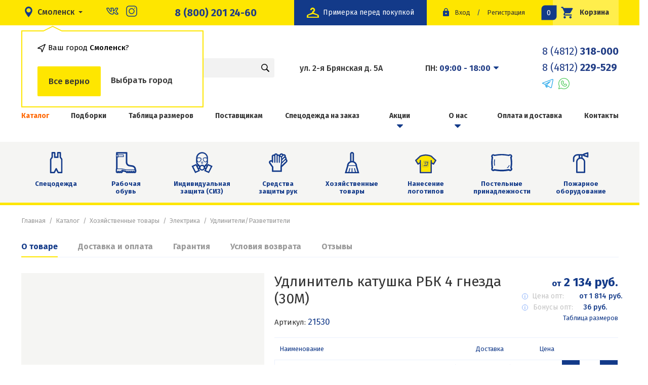

--- FILE ---
content_type: text/html; charset=UTF-8
request_url: https://etallon.ru/product/udlinitel-katushka-rbk-4-gnezda-30m
body_size: 14881
content:


<!DOCTYPE html>
<html class="html" lang="ru-RU">

<head>
    <meta http-equiv="X-UA-Compatible" content="IE=edge">
    <meta charset="UTF-8">
    <link href="//fonts.googleapis.com/css?family=Fira+Sans:400,400i,500,700&subset=cyrillic" rel="stylesheet">
    <link rel="icon" type="image/png" href="/favicon.png" />
    <meta name="viewport" content="width=device-width, initial-scale=1">
    <meta name="csrf-param" content="_csrf">
<meta name="csrf-token" content="4wfbxbLBPbzirRlTjuDDkOKT64jseGfys3_yazTWF6GbY_aL5YUK9qbuazejsZb4rsDSy74qMKf8E4AYTJRP5w==">

            <meta name="yandex-verification" content="ae16711b58df4fe9" />        <script src="//cdn.callibri.ru/callibri.js" type="text/javascript" charset="utf-8"></script>
<script charset="UTF-8" src="//web.webpushs.com/js/push/8370861e12e158041daa8c2e93d37ea0_1.js" async></script>

<!-- Facebook Pixel Code -->
<script>
!function(f,b,e,v,n,t,s)
{if(f.fbq)return;n=f.fbq=function(){n.callMethod?
n.callMethod.apply(n,arguments):n.queue.push(arguments)};
if(!f._fbq)f._fbq=n;n.push=n;n.loaded=!0;n.version='2.0';
n.queue=[];t=b.createElement(e);t.async=!0;
t.src=v;s=b.getElementsByTagName(e)[0];
s.parentNode.insertBefore(t,s)}(window, document,'script',
'https://connect.facebook.net/en_US/fbevents.js');
fbq('init', '4294168724038879');
fbq('track', 'PageView');
</script>
<noscript><img height="1" width="1" style="display:none"
src="https://www.facebook.com/tr?id=4294168724038879&ev=PageView&noscript=1"
/></noscript>
<!-- End Facebook Pixel Code -->
                <meta name="google-site-verification" content="z5fAphswfl6kO-4DziWqTgtvoBLi3k5nPqUmbWnn1Fo" />
<meta name="yandex-verification" content="e803c57c47692f72" />

<script>var js=document.createElement("script");js.async = true;js.src="https://pro.aktivator.top/widget/js/widget.js?"+Date.now();document.getElementsByTagName("head")[0].appendChild(js); </script>    

    <title>Удлинитель катушка РБК 4 гнезда (30М) купить за 2 134 рублей в Смоленске</title>
    <meta name="description" content="Удлинитель катушка РБК 4 гнезда (30М) купить в интернет-магазине «Эталон» оптом и в розницу в Смоленске">
<meta name="keywords" content="купить удлинитель катушка рбк 4 гнезда (30м) низкий цена опт интернет магазин эталон в Смоленске">
<link href="/assets/4fc409aa/themes/smoothness/jquery-ui.css?v=1757688009" rel="stylesheet">
<!--[if lte IE 10]>
<link href="/css/ie.css?v=1757687878" rel="stylesheet">
<![endif]-->
<link href="/css/style.css?4" rel="stylesheet">
<!--[if lte IE 10]>
<script src="/js/vendor/html5.js?v=1757687878"></script>
<![endif]-->
<script>var glCity = {domain:".etallon.ru"};</script>
</head>

<body class="body js-body">
    <script>
        document.querySelector('.js-body').classList.add('has-js')
    </script>
    

    <button class="js-scoll-top"></button>
    <div id="page">
        <header class="header">
            <div class="b-bar">
                <div class="container collapse-height">
                    <div class="b-bar__inner">

                        <div class="b-bar__city-select">
                                                            
<div class="city-select">
    <button class="city-select__button" @click="showModal()">
        <span class="city-select__label">Смоленск</span>
    </button>

    <div class="city-select__plash js-plash">
        <div class="city-select__title">Ваш город <span>Смоленск</span>?</div>
        <div class="city-select__btns">
            <div class="city-select__btn city-select__btn--yes js-hide-plash">Все верно</div>
            <div class="city-select__btn js-hide-plash" @click="showModal()">Выбрать город</div>
        </div>
    </div>
</div>                            
                            <!-- <change-cities></change-cities> -->

                            <div class="b-bar__is-city">

                            </div>


                            <ul class="b-bar__social">
                                <li>
                                    <a href="https://vk.com/etalonsmol" target="_blank">
                                        <img src="/img/vk.svg" alt="">
                                    </a>
                                </li>
                                <li>
                                    <a href="https://www.instagram.com/etalon.smolensk/" target="_blank">
                                        <img src="/img/insta-2.svg" alt="">
                                    </a>
                                </li>

                            </ul>

                        </div>
                        <a href="tel:+78002012460" class="b-bar__phones">8 (800) 201 24-60</a>
                        <a href='/' class="b-bar__logo">
                            <img src="/img/logo.svg" alt="">
                        </a>
                        <a href='/'  class="b-bar__logo b-bar__logo-2">
                            <img src="/img/avangard.svg" alt="">
                        </a>
                        <a href="tel:8 (4812) 318-000" class="b-bar__phone">
                            <img src="/img/call.svg" alt="">
                        </a>
                        <div class="b-bar__right">
                            <a href="/besplatnaja-primerka" class="b-bar__fitting">
                                <img src="/img/fitting.svg" alt="">
                                <p>Примерка перед покупкой</p>
                            </a>
                            <div class="b-bar__login">
                                

<div class="b-login">
            <a class="b-login__signin" title="Войти" href="/login">Вход</a>
        <span class="b-login__sep">/</span>
    <a class="b-login__signup" title="Зарегистрироваться" href="/registration">Регистрация</a>
</div>                            </div>
                            <div class="b-bar__cart-btn">
                                
<a class="b-cart-btn" href="/cart" title="Перейти в корзину">
    Корзина
    <svg class="b-cart-btn__icon"><use xlink:href="/img/icons.svg#icon-cart"></use></svg>
    <span class="b-cart-btn__amount" id="cart-widget__total">0</span>
</a>                            </div>
                        </div>
                    </div>
                </div>
            </div>
            <div class="b-header">
                <div class="container collapse-height">
                    <div class="b-header__inner">
                        <div class="mobile-catalog">
                            <button class="mobile-catalog__toggle">
                                <img src="/img/menu.svg" alt="">
                            </button>
                            <div class="mobile-catalog__wrapper">
                                
<ul class="b-links__list" itemscope itemtype="http://schema.org/SiteNavigationElement"><li class="b-links__item b-links__item--active"><a class="b-links__link" itemprop="url" href="/catalog" title="Каталог">Каталог</a></li>
<li class="b-links__item"><a class="b-links__link" itemprop="url" href="/collections" title="Подборки">Подборки</a></li>
<li class="b-links__item"><a class="b-links__link" itemprop="url" href="/tablica-razmerov" title="Таблица размеров">Таблица размеров</a></li>
<li class="b-links__item"><a class="b-links__link" itemprop="url" href="/site/provider" title="Поставщикам">Поставщикам</a></li>
<li class="b-links__item"><a class="b-links__link" itemprop="url" href="/specodezhda-na-zakaz" title="Спецодежда на заказ">Спецодежда на заказ</a></li>
<li class="b-links__item b-links__item--has_sub-menu"><a class="b-links__link" itemprop="url" href="/sales" title="Акции">Акции</a><div class='b-drop'><ul class='b-drop__list'><li class="b-drop__item"><a class="b-drop__link" itemprop="url" href="/sellout" title="Распродажа">Распродажа</a></li>
<li class="b-drop__item"><a class="b-drop__link" itemprop="url" href="/skidki" title="Скидки">Скидки</a></li></ul></div></li>
<li class="b-links__item b-links__item--has_sub-menu"><a class="b-links__link" itemprop="url" href="/o-kompanii" title="О нас">О нас</a><div class='b-drop'><ul class='b-drop__list'><li class="b-drop__item"><a class="b-drop__link" itemprop="url" href="/comments" title="Отзывы">Отзывы</a></li>
<li class="b-drop__item"><a class="b-drop__link" itemprop="url" href="/nashi-partnjory" title="Наши партнёры">Наши партнёры</a></li>
<li class="b-drop__item"><a class="b-drop__link" itemprop="url" href="/documents" title="Документы">Документы</a></li>
<li class="b-drop__item"><a class="b-drop__link" itemprop="url" href="/shop" title="Наш магазин">Наш магазин</a></li>
<li class="b-drop__item"><a class="b-drop__link" itemprop="url" href="/polzovatelskoe-soglashenie" title="Пользовательское соглашение">Пользовательское соглашение</a></li>
<li class="b-drop__item"><a class="b-drop__link" itemprop="url" href="/politika-konfidencialnosti" title="Политика конфиденциальности">Политика конфиденциальности</a></li>
<li class="b-drop__item"><a class="b-drop__link" itemprop="url" href="/voprosy-i-otvety" title="Вопросы и ответы">Вопросы и ответы</a></li></ul></div></li>
<li class="b-links__item"><a class="b-links__link" itemprop="url" href="/delivery" title="Оплата и доставка">Оплата и доставка</a></li>
<li class="b-links__item"><a class="b-links__link" itemprop="url" href="/contacts" title="Контакты">Контакты</a></li></ul>                            </div>
                        </div>
                        <div class="b-header__logo">
                            <a class="b-logo" href="/" title="Эталон">
                                <img class="b-logo__image" src="/img/logo.svg" alt="Логотип эталон">
                            </a>
                            <a class="b-logo b-logo-2" href="/" href="/" title="Эталон">
                                <img class="b-logo__image" src="/img/avangard.svg" alt="Логотип эталон">
                            </a>
                        </div>
                        <div class="b-header__search">
                            <div class="search">
    <form id="b-search" class="b-search" action="/search" method="get">
        <div class="b-search__container">
            <div class="b-search__box">
                <div class=" field-q required">
<input type="text" id="q" class="b-search__field js-search" name="q" placeholder="Поиск" autocomplete="off" aria-required="true">
</div>                <button type="submit" class="b-search__button"></button>
            </div>
        </div>

    </form></div>
                        </div>
                                                    <div class="b-header__info" itemscope itemtype="http://schema.org/Organization">
                                <meta itemprop="name" itemprop="streetAddress" content="Эталон">
                                <link itemprop="url" href="https://etallon.ru/">
                                <div class="b-header__address" itemprop="address" itemscope itemtype="https://schema.org/PostalAddress">
                                    <meta itemprop="addressCountry" content="Россия">
                                    <meta itemprop="addressRegion" content="Смоленская область">
                                    <meta itemprop="addressLocality" content="Смоленск">
                                    <p class="b-header__address-title" itemprop="streetAddress">ул. 2-я Брянская д. 5А</p>

                                </div>
                                <div class="b-header__time">
                                    <div class="b-header__address">
                                        <div class="b-header__address-header js-address-toggle" data-popup="time">
                                            <p class="b-header__address-title">ПН: <b>09:00 - 18:00</b></p>
                                            <button class="b-header__address-toggle"></button>
                                        </div>
                                        <div class="b-header__address-popup is-hide js-address-popup" data-popup="time">
                                            <p class="b-header__address-title ">ВТ: <b>09:00 - 18:00</b></p>
                                            <p class="b-header__address-title ">СР: <b>09:00 - 18:00</b></p>
                                            <p class="b-header__address-title ">ЧТ: <b>09:00 - 18:00</b></p>
                                            <p class="b-header__address-title ">ПТ: <b>09:00 - 18:00</b></p>
                                            <p class="b-header__address-title ">СБ: <b>Выходной</b></p>
                                            <p class="b-header__address-title ">ВС: <b>Выходной</b></p>
                                        </div>
                                    </div>
                                                                    </div>
                                <div class="b-header__phone">
                                    <a class="b-header__phone-title" itemprop="telephone" href="tel: +74812318000">8 (4812) <b>318-000 </b> </a>
                                    <a class="b-header__phone-title" itemprop="telephone" href="tel: +74812229529">8 (4812)<b> 229-529</b> </a>
                                    <div style="    display: flex;margin-top: 5px;">
                                        <a href="https://t.me/+79525308215" target="_blank">
                                            <img src="/img/t.svg" alt="">
                                        </a>

                                        <!-- <a href="viber://chat?number=%2B79525308215" target="_blank">
                                            <img style="margin-left:10px" src="/img/v.svg" alt="">
                                        </a> -->

                                        <a href="https://wa.me/79525372704" target="_blank">
                                            <img style="margin-left:10px" src="/img/w.svg" alt="">
                                        </a>
                                    </div>
                                </div>
                            </div>
                                            </div>
                </div>
            </div>

            <div class="b-links is-mob">
                <div class="container collapse-height">
                    
<ul class="b-links__list" itemscope itemtype="http://schema.org/SiteNavigationElement"><li class="b-links__item b-links__item--active"><a class="b-links__link" itemprop="url" href="/catalog" title="Каталог">Каталог</a></li>
<li class="b-links__item"><a class="b-links__link" itemprop="url" href="/collections" title="Подборки">Подборки</a></li>
<li class="b-links__item"><a class="b-links__link" itemprop="url" href="/tablica-razmerov" title="Таблица размеров">Таблица размеров</a></li>
<li class="b-links__item"><a class="b-links__link" itemprop="url" href="/site/provider" title="Поставщикам">Поставщикам</a></li>
<li class="b-links__item"><a class="b-links__link" itemprop="url" href="/specodezhda-na-zakaz" title="Спецодежда на заказ">Спецодежда на заказ</a></li>
<li class="b-links__item b-links__item--has_sub-menu"><a class="b-links__link" itemprop="url" href="/sales" title="Акции">Акции</a><div class='b-drop'><ul class='b-drop__list'><li class="b-drop__item"><a class="b-drop__link" itemprop="url" href="/sellout" title="Распродажа">Распродажа</a></li>
<li class="b-drop__item"><a class="b-drop__link" itemprop="url" href="/skidki" title="Скидки">Скидки</a></li></ul></div></li>
<li class="b-links__item b-links__item--has_sub-menu"><a class="b-links__link" itemprop="url" href="/o-kompanii" title="О нас">О нас</a><div class='b-drop'><ul class='b-drop__list'><li class="b-drop__item"><a class="b-drop__link" itemprop="url" href="/comments" title="Отзывы">Отзывы</a></li>
<li class="b-drop__item"><a class="b-drop__link" itemprop="url" href="/nashi-partnjory" title="Наши партнёры">Наши партнёры</a></li>
<li class="b-drop__item"><a class="b-drop__link" itemprop="url" href="/documents" title="Документы">Документы</a></li>
<li class="b-drop__item"><a class="b-drop__link" itemprop="url" href="/shop" title="Наш магазин">Наш магазин</a></li>
<li class="b-drop__item"><a class="b-drop__link" itemprop="url" href="/polzovatelskoe-soglashenie" title="Пользовательское соглашение">Пользовательское соглашение</a></li>
<li class="b-drop__item"><a class="b-drop__link" itemprop="url" href="/politika-konfidencialnosti" title="Политика конфиденциальности">Политика конфиденциальности</a></li>
<li class="b-drop__item"><a class="b-drop__link" itemprop="url" href="/voprosy-i-otvety" title="Вопросы и ответы">Вопросы и ответы</a></li></ul></div></li>
<li class="b-links__item"><a class="b-links__link" itemprop="url" href="/delivery" title="Оплата и доставка">Оплата и доставка</a></li>
<li class="b-links__item"><a class="b-links__link" itemprop="url" href="/contacts" title="Контакты">Контакты</a></li></ul>                </div>
            </div>
            <nav class="b-nav">
                <div class="container collapse-height">
                    
<ul class="b-nav__list"><li class="b-nav__item"><a href='/catalog/specodezhda' class='b-nav__link' title='Спецодежда'>Спецодежда<svg class="b-nav__icon"><use xlink:href="/img/icons.svg#icon-spec"></use></svg></a></li>
<li class="b-nav__item"><a href='/catalog/rabochaya-obuv' class='b-nav__link' title='Рабочая обувь'>Рабочая обувь<svg class="b-nav__icon"><use xlink:href="/img/icons.svg#icon-obuv"></use></svg></a></li>
<li class="b-nav__item"><a href='/catalog/sredstva-individualnoj-zashchity' class='b-nav__link' title='Индивидуальная защита (СИЗ)'>Индивидуальная защита (СИЗ)<svg class="b-nav__icon"><use xlink:href="/img/icons.svg#icon-indev"></use></svg></a></li>
<li class="b-nav__item"><a href='/catalog/perchatki-optom' class='b-nav__link' title='Средства защиты рук'>Средства защиты рук<svg class="b-nav__icon"><use xlink:href="/img/icons.svg#icon-sred"></use></svg></a></li>
<li class="b-nav__item"><a href='/catalog/hozyajstvennye-tovary' class='b-nav__link' title='Хозяйственные товары'>Хозяйственные товары<svg class="b-nav__icon"><use xlink:href="/img/icons.svg#icon-hoz"></use></svg></a></li>
<li class="b-nav__item"><a href='/catalog/logo' class='b-nav__link' title='Нанесение логотипов'>Нанесение логотипов<img src="/img/icons/category/logo.svg" class="b-nav__icon"></a></li>
<li class="b-nav__item"><a href='/catalog/postelnye-prinadleznosti' class='b-nav__link' title='Постельные принадлежности'>Постельные принадлежности<svg class="b-nav__icon"><use xlink:href="/img/icons.svg#icon-postel"></use></svg></a></li>
<li class="b-nav__item"><a href='/catalog/pozharnoe-oborudovanie' class='b-nav__link' title='Пожарное оборудование'>Пожарное оборудование<svg class="b-nav__icon"><use xlink:href="/img/icons.svg#icon-pogar"></use></svg></a></li></ul>                </div>
            </nav>
        </header>


        

<section class="content">
    <div class="container collapse-height">
        <header class="b-headline">
            <ul class="b-headline__breadcrumb b-breadcrumb"><li class='b-breadcrumb__item'><a class="b-breadcrumb__link" href="/" title="Главная">Главная</a></li><li class='b-breadcrumb__item'><a class="b-breadcrumb__link" href="/catalog">Каталог</a></li><li class='b-breadcrumb__item'><a class="b-breadcrumb__link" href="/catalog/hozyajstvennye-tovary">Хозяйственные товары</a></li><li class='b-breadcrumb__item'><a class="b-breadcrumb__link" href="/catalog/instrument">Электрика</a></li><li class='b-breadcrumb__item'><a class="b-breadcrumb__link" href="/catalog/udliniteli">Удлинители/Разветвители</a></li></ul>                                </header>

        
<div class="b-product-card" itemscope itemtype="http://schema.org/Product">
    <div class="grid">
        <div class="col-12">
                            <div class="tabs js-tabs" role="tablist" style="margin-top:0px;">
                    <div class="tabs__header">
                        <a href="#tab_content" role="tab" id="tab_content" class="tabs__label js-tabs-label">О товаре</a>

                                                    <a href="#tab_delivery" role="tab" id="tab_delivery" class="tabs__label js-tabs-label">Доставка и оплата</a>
                                                                            <a href="#tab_guarantee" role="tab" id="tab_guarantee" class="tabs__label js-tabs-label">Гарантия</a>
                                                                            <a href="#tab_return" role="tab" id="tab_return" class="tabs__label js-tabs-label">Условия возврата</a>
                        
                        <a href="#tab_review" role="tab" id="tab_review" class="tabs__label js-tabs-label">Отзывы</a>
                    </div>
                    <div class="tabs__body">
                        <div class="tabs__section js-tabs-section">
                            <div class="tabs__item js-tabs-item" id="tab_content" role="tabpanel" aria-labelledby="tab_content">
                                    <div class="grid product-card">
                                        <div class="col-5">
                                            <div class="b-product-card__slider">
                                                                                                                                                    <div class="b-product-slider">
                                                        <div class="b-product-slider__control">
                                                            <button class="b-product-slider__control-left" title="Предыдущий слайд">
                                                                <span class="b-product-slider__control-arrow"></span>
                                                            </button>
                                                            <button class="b-product-slider__control-right" title="Следующий слайд">
                                                                <span class="b-product-slider__control-arrow"></span>
                                                            </button>
                                                        </div>
                                                        <div class="b-product-slider__container">
                                                                                                                            <div class="b-product-slider__slide">
                                                                    <a class="g-swipebox" href="/uploads/product/PAICKpuoOj.jpeg">
                                                                        <img class="b-product-slider__image" src="/uploads/product/pDWpZ6Xpgd_prv.jpeg" alt="">
                                                                    </a>
                                                                </div>
                                                                                                                    </div>

                                                                                                            </div>
                                                                                            </div>
                                        </div>
                                        <div class="col-7">

                                            
                                            <div class="b-product-card__header">
                                                <div class="b-product-card__group">
                                                    <h1 class="b-product-card__title" itemprop="name">Удлинитель катушка РБК 4 гнезда (30М)</h1>
                                                    <p class="b-product-card__code">Артикул: <i>21530</i></p>
                                                </div>

                                                <div class="b-product-card__information">
                                                    <div class="b-product-card__cost"  itemprop="offers" itemscope itemtype="http://schema.org/Offer">
                                                    <meta itemprop="price" content="2 134 руб.">
                                                    <meta itemprop="priceCurrency" content="RUB">
                                                    <link itemprop="availability" href="http://schema.org/InStock">
                                                        <span>от</span> 2 134 руб.                                                    </div>

                                                    <div class="wholesale is-alt">
                                                        <p class="wholesale__title">Цена опт:</p>
                                                        <p class="wholesale__price">от 1 814 руб.</p>
                                                        <div class="wholesale__drop">
                                                            <div class="wholesale__row">
                                                                <p>Годовой оборот</p>
                                                                <p>Ваша цена</p>
                                                            </div>
                                                                                                                            <div class="wholesale__row">
                                                                    <p>от 20 000 рублей</p>
                                                                    <p>2 027 руб.</p>
                                                                </div>
                                                                                                                            <div class="wholesale__row">
                                                                    <p>от 100 000 рублей</p>
                                                                    <p>1 921 руб.</p>
                                                                </div>
                                                                                                                            <div class="wholesale__row">
                                                                    <p>от 250 000 рублей</p>
                                                                    <p>1 814 руб.</p>
                                                                </div>
                                                                                                                    </div>

                                                    </div>
                                                    <div class="bonuses">
                                                    <p class="bonuses__title">Бонусы опт:</p>
                                                    <p class="bonuses__price">
                                                        36 руб.                                                    </p>
                                                        <div class="bonuses__drop">
                                                            <div class="bonuses__name">
                                                            Ваши бонусы при покупке оптом
                                                            </div>
                                                            <a href="/sales/bonusnaa-sistema-dla-nastoasih-optovikov " class="bonuses__btn">Подробнее</a>
                                                        </div>
                                                    </div>

                                                    <a class="b-product-order__table-link" href="/tablica-razmerov" target="_blank" title="Посмотреть таблицу размеров">Таблица размеров</a>
                                                </div>
                                            </div>
                                                                                            <div class="b-product-card__order">
                                                    
<div class="b-product-order">
<div class="b-product-order__headlines">
           <p class="b-product-order__headline name">Наименование</p>
           <p class="b-product-order__headline">Доставка</p>
           <p class="b-product-order__headline">Цена</p>
       </div>
    <form id="w0" action="/cart/add" method="post">
<input type="hidden" name="_csrf" value="4wfbxbLBPbzirRlTjuDDkOKT64jseGfys3_yazTWF6GbY_aL5YUK9qbuazejsZb4rsDSy74qMKf8E4AYTJRP5w==">    
<input type="hidden" id="productcartform-product_id" class="form-control" name="ProductCartForm[product_id]" value="1826">

    <div class="b-product-order__items product-item-wrapper" itemscope itemtype="http://schema.org/ItemList">
    <div class="b-product-order__item" itemprop="itemListElement" itemscope  itemtype="http://schema.org/Product" data-product_id="1826" data-product_class_type="basic">
        <div class="b-product-order__content is-name">
            <p class="b-product-order__name"  itemprop="name">Удлинитель катушка РБК 4 гнезда (30М)</p>
            <meta itemprop="description" content="Удлинитель катушка РБК 4 гнезда (30М)">
            <button class="b-product-order__toggle" type='button'></button>
        </div>

        <div class="b-product-order__content b-product-order__content-delivery">
            
<p class="b-product-order__time">
        </p><p class="b-product-order__time">доступен для заказа</p>

        </div>

        <div class="b-product-order__content" itemscope itemprop="offers" itemtype="http://schema.org/Offer">
            <p class="b-product-order__money" itemprop="price">2 134</p> <p class="b-product-order__rub">руб.</p>                <meta itemprop="priceCurrency" content="RUB">
                <meta itemprop="availability" content="http://schema.org/InStock" />
        </div>
        <div class="b-product-order__content">
            <div class="b-product-order__amount js-counter" data-min-value=0>
                <button type="button" class="b-product-order__amount-remove js-counter__remove"
                        title="Убрать один товар">-
                </button>
                <div class="b-product-order__number">
                    
<input type="text" id="productcartform-count" class="b-product-order__amount-field js-counter__field" name="ProductCartForm[count]" value="1" data-price="2134">
                </div>
                <button type="button" class="b-product-order__amount-add js-counter__add"
                        title="Добавить еще">+
                </button>
            </div>
        </div>
    </div>
</div>

    <div class="b-product-order__bottom">
        <div class="grid is-middle">
            <div class="col-5">
                <button type="submit" class="b-product-order__button g-button g-button--yellow">Добавить товары в корзину<span class="b-product-order__counter">1</span></button>
            </div>
            <div class="col-3">
                <div class="b-product-order__group">
                    <div class="b-product-order__price">
                        Товаров на сумму <br> <span class="b-product-order__price-count" id="total-price">2134  руб.</span>
                    </div>
                </div>
            </div>
        </div>
    </div>

    </form>    <div class="b-boxbery js-boxbery" data-product-id="1826" data-city-id="568">
        <div class="b-boxbery__modal js-boxbery-modal">
            <div class="b-boxbery__header">
                <div class="b-boxbery__close js-boxbery-close"></div>
                <p class="b-boxbery__delivery">Доставка</p>
                <div class="b-boxbery__city">
                    
<div class="city-select js-city-select is-boxbery">
    <button class="city-select__button js-city-select-button">
        <span class="city-select__label js-city-select-label">Смоленск</span>
    </button>

    <div class="city-select__search js-city-select-search">
        <div class="select js-select" data-placeholder="Введите название города" data-type="cityHeader" data-ajax data-multiple>
            <select name="city" multiple="multiple" required class="select__inner js-select-inner"></select>
        </div>
    </div>
</div>                </div>
            </div>
            <div class="b-boxbery__body js-boxbery-body">
            </div>
        </div>
        <button type="button" class="b-product-order__button is-delivery g-button g-button--delivery js-boxbery-open">Стоимость доставки</button>
    </div>
</div>
                                                </div>
                                                                                        <div class="b-product-card__info">
                                                <div class="b-product-info">
                                                    
                                                    
                                                </div>
                                            </div>
                                        </div>
                                    </div>
                                    <div class="b-text" itemprop="description">
                                                                            </div>
                                    <table>
                                                                                    <tr>
                                                <td>Вид изделия</td>
                                                <td>Удлинитель</td>
                                            </tr>
                                                                                    <tr>
                                                <td>Длина</td>
                                                <td>30 метров</td>
                                            </tr>
                                                                                    <tr>
                                                <td>Заземление</td>
                                                <td>Нет</td>
                                            </tr>
                                                                            </table>
                                </div>

                                                            <div class="tabs__item js-tabs-item" id="tab_delivery" role="tabpanel" aria-labelledby="tab_delivery">
                                    <div class="b-text">
                                        <b><big>Оплата</big></b>
<br>
<b>Оплатить товар наличными вы можете:</b>
<ul>
    <li>курьеру, при получении</li>
    <li>на кассе магазина, при самовывозе</li>
</ul>
<b>Оплатить товара банковской картой вы можете:</b>
<ul>
    <li>на нашем сайте</li>
    <li>курьеру, при получении</li>
    <li>на кассе магазина, при самовывозе</li>
</ul>
<img src="/img/pay-visa.jpg" alt="visa" class="b-payments__logo">
<img src="/img/pay-mastercart.jpg" alt="mastercart" class="b-payments__logo">
<img src="/img/pay-mir.jpg" alt="mir" class="b-payments__logo">
<br>
<b><big>Доставка</big></b>
<br>
<b>Доставка по Смоленску</b>
<p>Доставка по Смоленску и области осуществляется собственным курьером.</p> 
<b>Доставка по России</b>
<p>Доставка купленной продукции по России, осуществляется службой Boxberry.</p>                                    </div>
                                </div>
                                                                                        <div class="tabs__item js-tabs-item" id="tab_guarantee" role="tabpanel" aria-labelledby="tab_guarantee">
                                    <div class="b-text">
                                        <p>Весь продаваемый товар имеет необходимые декларации и сертификаты соответствия. По вашему требованию мы готовы предоставить соответствующие документы на интересующую продукцию.</p>

<p>Срок гарантии устанавливается производителем и указан в гарантийном талоне на товар.</p>                                    </div>
                                </div>
                                                                                        <div class="tabs__item js-tabs-item" id="tab_return" role="tabpanel" aria-labelledby="tab_return">
                                    <div class="b-text">
                                        <b>Возврат и обмен товара надлежащего качества</b>
<p>Отказаться от приобретенного товара, вы можете при соблюдении следующих условий:</p>
<ul>
	<li>Товар не попадает в "Перечень непродовольственных товаров надлежащего качества, не подлежащих возврату или обмену на аналогичный товар других размера, формы, габарита, фасона, расцветки и комплектации" в ред. Постановлений Правительства РФ от 20.10.1998 N 1222, от 06.02.2002 N 81</li>
	<li>Товар имеет надлежащий вид и отсутствуют следы использования</li>
	<li>Имеются документы подтверждающие факт и условия покупки</li>
	<li>Отсутствуют дефекты и повреждения упаковки</li>
	<li>Сохранена полная комплектность товара</li>
</ul>
<b>Возврат и обмен бракованного товара</b>
<p>Если в процессе эксплуатации приобретённого товара обнаружился скрытый производственный брак, мы произведём замену или возврат изделия в установленные законом сроки при условии, что:</p>
<ul>
	<li>Дефект является производственным браком.</li>
	<li>Товар использовался по назначению и согласно инструкции по эксплуатации.</li>
	<li>Имеется кассовый (товарный) чек.</li>
	<li>Не истек гарантийный срок товара.</li>
</ul>                                    </div>
                                </div>
                                                        <div class="tabs__item js-tabs-item" id="tab_review" role="tabpanel" aria-labelledby="tab_review">
                                <div class="b-review">
                                    <div class="grid reviews">
                                        <div class="col-7">
                                                                                            <div class="b-review__empty">
                                                    <img src="/img/i-empty.svg" alt="">
                                                    <p>Здесь еще нет отзывов</p>
                                                </div>
                                                                                    </div>
                                        <div class="col-5">
                                            <div class="b-review__feedback">
                                                <h2>Оставить свой отзыв</h2>
                                                
<form id="w1" class="is-rating" action="/comments/send" method="post">
<input type="hidden" name="_csrf" value="4wfbxbLBPbzirRlTjuDDkOKT64jseGfys3_yazTWF6GbY_aL5YUK9qbuazejsZb4rsDSy74qMKf8E4AYTJRP5w==">
	
<input type="hidden" id="commentform-product_id" class="form-control" name="CommentForm[product_id]" value="1826">

	<div class="b-rating-pick field-commentform-mark">
<p class='b-rating-pick__caption'>Ваша оценка</p>
	                                       <div class='b-rating-pick__inner'><input type="radio" id="commentformmark_5" class="b-rating-pick__field" name="CommentForm[mark]" value="5" checked><label class="b-rating-pick__label" for="commentformmark_5"></label>
<input type="radio" id="commentformmark_4" class="b-rating-pick__field" name="CommentForm[mark]" value="4"><label class="b-rating-pick__label" for="commentformmark_4"></label>
<input type="radio" id="commentformmark_3" class="b-rating-pick__field" name="CommentForm[mark]" value="3"><label class="b-rating-pick__label" for="commentformmark_3"></label>
<input type="radio" id="commentformmark_2" class="b-rating-pick__field" name="CommentForm[mark]" value="2"><label class="b-rating-pick__label" for="commentformmark_2"></label>
<input type="radio" id="commentformmark_1" class="b-rating-pick__field" name="CommentForm[mark]" value="1"><label class="b-rating-pick__label" for="commentformmark_1"></label></div>
</div>
	<div class="b-form__box field-commentform-name b-form__group--required">
<label class="b-form__label" for="commentform-name">Имя</label>
<input type="text" id="commentform-name" class="b-form__field" name="CommentForm[name]" aria-required="true">

<div class="b-form__error"></div>
</div>	<div class="b-form__box field-commentform-email b-form__group--required">
<label class="b-form__label" for="commentform-email">Email</label>
<input type="email" id="commentform-email" class="b-form__field" name="CommentForm[email]" aria-required="true">

<div class="b-form__error"></div>
</div>	<div class="b-form__box field-commentform-text field-commentform-text b-form__group--required">
<label class="b-form__label" for="commentform-text">Текст</label>
<textarea id="commentform-text" class="b-form__field is-textarea" name="CommentForm[text]" aria-required="true"></textarea>

<div class="b-form__error"></div>
</div>    <div class="field-commentform-recaptcha" style="margin-bottom: 20px">

<input type="hidden" id="commentform-recaptcha" class="form-control" name="CommentForm[reCaptcha]"><div id="commentform-recaptcha-recaptcha-w1" class="g-recaptcha" data-sitekey="6LeBWgAVAAAAAIT-V9s9H7v_5J05EO2KDC_djhHt" data-input-id="commentform-recaptcha" data-form-id="w1"></div>

<div class="b-form__error"></div>
</div>
	<p class="b-form__policy">
		Отправляя форму, вы даете <a href="/politika-konfidencialnosti" class="g-link" target="_blank">согласие на обработку персональных данных</a>
	</p>

	<input type="submit" class="b-form__submit g-button" value="Добавить отзыв">
</form>
                                            </div>
                                        </div>
                                    </div>
                                </div>
                            </div>
                        </div>
                    </div>
                </div>
                    </div>
    </div>
</div>


    <section class="section is-white">
        <div class="container">
            <header class="section__header">
                <h2 class="section__title">Смотрите также</h2>
            </header>
            <div class="section__body">
                <div class="products">
                    <div class="products__list grid catalog" itemscope itemtype="http://schema.org/ItemList">
                                                    <div class="products__item col-3 col-m-6 col-s-12">
                                
<div class="b-product" itemscope itemprop="itemListElement" itemtype="http://schema.org/Product">
    
    <div class="b-product__body">
        <a class="b-product__img-wrap" tabindex="-1" href="/product/razvetvitel%CA%B9-a-3-gnezda-16a-250v" title="Разветвитель на 3 гнезда 16А 250В">
            <div class="b-product__slider js-product-slider">
                                    <div class="b-product__slides js-product-slides" data-img="/uploads/cache/products/674_593ab33ec8dfc_thumb.jpg">
                        <div class="b-product__slide js-product-slide" data-img="/uploads/cache/products/674_593ab33ec8dfc_thumb.jpg"></div>
                                                    <div class="b-product__slide js-product-slide" data-img="/uploads/product/593ab3456ee3c_prv.jpg"></div>
                                            </div>

                                <div class="b-product__images">

                    <img class="b-product__img js-slider-img" itemprop="image" src="/uploads/cache/products/674_593ab33ec8dfc_thumb.jpg" alt="Разветвитель на 3 гнезда 16А 250В">
                </div>
            </div>
            <div class="b-product__mobile-slider">
                                                            <img src="/uploads/product/593ab3456ee3c_prv.jpg" alt="">
                                                </div>
        </a>
        <a class="b-product__link" href="/product/razvetvitel%CA%B9-a-3-gnezda-16a-250v" title="Разветвитель на 3 гнезда 16А 250В">
            <h3 class="b-product__title" itemprop="name">Разветвитель на 3 гнезда 16А 250В</h3>
            <meta itemprop="description " content="Разветвитель на 3 гнезда 16А 250В">
        </a>
        <div class="b-product__price-box" itemprop="offers" itemscope itemtype="http://schema.org/Offer">
            <div>
                <div class="b-product__price" itemprop="price">228 руб.</div>
                <meta itemprop="priceCurrency" content="RUB">
                <meta itemprop="availability" content="http://schema.org/InStock" />
                            </div>
            <div>
                <div class="b-product__wholesale">
                    <div class="wholesale">
                        <p class="wholesale__title">Цена опт:</p>
                        <p class="wholesale__price">от 194 руб.</p>
                        <div class="wholesale__drop">
                            <div class="wholesale__row">
                                <p>Годовой оборот</p>
                                <p>Ваша цена</p>
                            </div>
                                                            <div class="wholesale__row">
                                    <p>от 20 000 рублей</p>
                                    <p>217 руб.</p>
                                </div>
                                                            <div class="wholesale__row">
                                    <p>от 100 000 рублей</p>
                                    <p>205 руб.</p>
                                </div>
                                                            <div class="wholesale__row">
                                    <p>от 250 000 рублей</p>
                                    <p>194 руб.</p>
                                </div>
                                                    </div>
                    </div>
                </div>
            </div>
        </div>
    </div>

    <div class="b-product__footer">
        <div class="b-product__stat">
            <p class="b-product__availability">В наличии</p>
            <div class="b-product__feedback">
                <a href="/product/razvetvitel%CA%B9-a-3-gnezda-16a-250v#tab_review" class="b-product__rating">
                    <div class="b-review__rating-item"></div>
                    <p>0.0</p>
                </a>
                <a href="/product/razvetvitel%CA%B9-a-3-gnezda-16a-250v#tab_review" class="b-product__rating">
                    <div class="b-product__review"></div>
                    <p>0</p>
                </a>
            </div>
        </div>
                    <button class="b-product__to-cart js-modal" title="В корзину" data-href="/product/frontend/variations?alias=razvetvitel%CA%B9-a-3-gnezda-16a-250v">Купить товар
                <svg class="b-product__to-cart-icon">
                    <use xlink:href="/img/icons.svg#icon-cart"></use>
                </svg>
            </button>
            </div>

</div>
                            </div>
                                                    <div class="products__item col-3 col-m-6 col-s-12">
                                
<div class="b-product" itemscope itemprop="itemListElement" itemtype="http://schema.org/Product">
    
    <div class="b-product__body">
        <a class="b-product__img-wrap" tabindex="-1" href="/product/udlinitel%CA%B9-3-gnezda-7-metrov" title="Удлинитель 3 гнезда 7 метров">
            <div class="b-product__slider js-product-slider">
                                    <div class="b-product__slides js-product-slides" data-img="/uploads/cache/products/716_593925f35fc06_thumb.jpg">
                        <div class="b-product__slide js-product-slide" data-img="/uploads/cache/products/716_593925f35fc06_thumb.jpg"></div>
                                                    <div class="b-product__slide js-product-slide" data-img="/uploads/product/593926015dcf0_prv.jpg"></div>
                                            </div>

                                <div class="b-product__images">

                    <img class="b-product__img js-slider-img" itemprop="image" src="/uploads/cache/products/716_593925f35fc06_thumb.jpg" alt="Удлинитель 3 гнезда 7 метров">
                </div>
            </div>
            <div class="b-product__mobile-slider">
                                                            <img src="/uploads/product/593926015dcf0_prv.jpg" alt="">
                                                </div>
        </a>
        <a class="b-product__link" href="/product/udlinitel%CA%B9-3-gnezda-7-metrov" title="Удлинитель 3 гнезда 7 метров">
            <h3 class="b-product__title" itemprop="name">Удлинитель 3 гнезда 7 метров</h3>
            <meta itemprop="description " content="Удлинитель 3 гнезда 7 метров">
        </a>
        <div class="b-product__price-box" itemprop="offers" itemscope itemtype="http://schema.org/Offer">
            <div>
                <div class="b-product__price" itemprop="price">695 руб.</div>
                <meta itemprop="priceCurrency" content="RUB">
                <meta itemprop="availability" content="http://schema.org/InStock" />
                            </div>
            <div>
                <div class="b-product__wholesale">
                    <div class="wholesale">
                        <p class="wholesale__title">Цена опт:</p>
                        <p class="wholesale__price">от 591 руб.</p>
                        <div class="wholesale__drop">
                            <div class="wholesale__row">
                                <p>Годовой оборот</p>
                                <p>Ваша цена</p>
                            </div>
                                                            <div class="wholesale__row">
                                    <p>от 20 000 рублей</p>
                                    <p>660 руб.</p>
                                </div>
                                                            <div class="wholesale__row">
                                    <p>от 100 000 рублей</p>
                                    <p>626 руб.</p>
                                </div>
                                                            <div class="wholesale__row">
                                    <p>от 250 000 рублей</p>
                                    <p>591 руб.</p>
                                </div>
                                                    </div>
                    </div>
                </div>
            </div>
        </div>
    </div>

    <div class="b-product__footer">
        <div class="b-product__stat">
            <p class="b-product__availability">В наличии</p>
            <div class="b-product__feedback">
                <a href="/product/udlinitel%CA%B9-3-gnezda-7-metrov#tab_review" class="b-product__rating">
                    <div class="b-review__rating-item"></div>
                    <p>0.0</p>
                </a>
                <a href="/product/udlinitel%CA%B9-3-gnezda-7-metrov#tab_review" class="b-product__rating">
                    <div class="b-product__review"></div>
                    <p>0</p>
                </a>
            </div>
        </div>
                    <button class="b-product__to-cart js-modal" title="В корзину" data-href="/product/frontend/variations?alias=udlinitel%CA%B9-3-gnezda-7-metrov">Купить товар
                <svg class="b-product__to-cart-icon">
                    <use xlink:href="/img/icons.svg#icon-cart"></use>
                </svg>
            </button>
            </div>

</div>
                            </div>
                                                    <div class="products__item col-3 col-m-6 col-s-12">
                                
<div class="b-product" itemscope itemprop="itemListElement" itemtype="http://schema.org/Product">
    
    <div class="b-product__body">
        <a class="b-product__img-wrap" tabindex="-1" href="/product/udlinitel-katushka-rbk-4-gnezda-50m" title="Удлинитель катушка РБК 4 гнезда (50М)">
            <div class="b-product__slider js-product-slider">
                                    <div class="b-product__slides js-product-slides" data-img="/uploads/cache/products/1827_1V67dJaM3s_thumb.jpeg">
                        <div class="b-product__slide js-product-slide" data-img="/uploads/cache/products/1827_1V67dJaM3s_thumb.jpeg"></div>
                                                    <div class="b-product__slide js-product-slide" data-img="/uploads/product/Rwo0Gs-T9f_prv.jpeg"></div>
                                            </div>

                                <div class="b-product__images">

                    <img class="b-product__img js-slider-img" itemprop="image" src="/uploads/cache/products/1827_1V67dJaM3s_thumb.jpeg" alt="Удлинитель катушка РБК 4 гнезда (50М)">
                </div>
            </div>
            <div class="b-product__mobile-slider">
                                                            <img src="/uploads/product/Rwo0Gs-T9f_prv.jpeg" alt="">
                                                </div>
        </a>
        <a class="b-product__link" href="/product/udlinitel-katushka-rbk-4-gnezda-50m" title="Удлинитель катушка РБК 4 гнезда (50М)">
            <h3 class="b-product__title" itemprop="name">Удлинитель катушка РБК 4 гнезда (50М)</h3>
            <meta itemprop="description " content="Удлинитель катушка РБК 4 гнезда (50М)">
        </a>
        <div class="b-product__price-box" itemprop="offers" itemscope itemtype="http://schema.org/Offer">
            <div>
                <div class="b-product__price" itemprop="price">3 049 руб.</div>
                <meta itemprop="priceCurrency" content="RUB">
                <meta itemprop="availability" content="http://schema.org/InStock" />
                            </div>
            <div>
                <div class="b-product__wholesale">
                    <div class="wholesale">
                        <p class="wholesale__title">Цена опт:</p>
                        <p class="wholesale__price">от 2 592 руб.</p>
                        <div class="wholesale__drop">
                            <div class="wholesale__row">
                                <p>Годовой оборот</p>
                                <p>Ваша цена</p>
                            </div>
                                                            <div class="wholesale__row">
                                    <p>от 20 000 рублей</p>
                                    <p>2 897 руб.</p>
                                </div>
                                                            <div class="wholesale__row">
                                    <p>от 100 000 рублей</p>
                                    <p>2 744 руб.</p>
                                </div>
                                                            <div class="wholesale__row">
                                    <p>от 250 000 рублей</p>
                                    <p>2 592 руб.</p>
                                </div>
                                                    </div>
                    </div>
                </div>
            </div>
        </div>
    </div>

    <div class="b-product__footer">
        <div class="b-product__stat">
            <p class="b-product__availability">В наличии</p>
            <div class="b-product__feedback">
                <a href="/product/udlinitel-katushka-rbk-4-gnezda-50m#tab_review" class="b-product__rating">
                    <div class="b-review__rating-item"></div>
                    <p>0.0</p>
                </a>
                <a href="/product/udlinitel-katushka-rbk-4-gnezda-50m#tab_review" class="b-product__rating">
                    <div class="b-product__review"></div>
                    <p>0</p>
                </a>
            </div>
        </div>
                    <button class="b-product__to-cart js-modal" title="В корзину" data-href="/product/frontend/variations?alias=udlinitel-katushka-rbk-4-gnezda-50m">Купить товар
                <svg class="b-product__to-cart-icon">
                    <use xlink:href="/img/icons.svg#icon-cart"></use>
                </svg>
            </button>
            </div>

</div>
                            </div>
                                                    <div class="products__item col-3 col-m-6 col-s-12">
                                
<div class="b-product" itemscope itemprop="itemListElement" itemtype="http://schema.org/Product">
    
    <div class="b-product__body">
        <a class="b-product__img-wrap" tabindex="-1" href="/product/udlinitel-3-gnezda-3-metra" title="Удлинитель 3 гнезда 3 метра">
            <div class="b-product__slider js-product-slider">
                                    <div class="b-product__slides js-product-slides" data-img="/uploads/cache/products/761_595dfc0a09228_thumb.jpg">
                        <div class="b-product__slide js-product-slide" data-img="/uploads/cache/products/761_595dfc0a09228_thumb.jpg"></div>
                                                    <div class="b-product__slide js-product-slide" data-img="/uploads/product/595dfc1028b53_prv.jpg"></div>
                                            </div>

                                <div class="b-product__images">

                    <img class="b-product__img js-slider-img" itemprop="image" src="/uploads/cache/products/761_595dfc0a09228_thumb.jpg" alt="Удлинитель 3 гнезда 3 метра">
                </div>
            </div>
            <div class="b-product__mobile-slider">
                                                            <img src="/uploads/product/595dfc1028b53_prv.jpg" alt="">
                                                </div>
        </a>
        <a class="b-product__link" href="/product/udlinitel-3-gnezda-3-metra" title="Удлинитель 3 гнезда 3 метра">
            <h3 class="b-product__title" itemprop="name">Удлинитель 3 гнезда 3 метра</h3>
            <meta itemprop="description " content="Удлинитель 3 гнезда 3 метра">
        </a>
        <div class="b-product__price-box" itemprop="offers" itemscope itemtype="http://schema.org/Offer">
            <div>
                <div class="b-product__price" itemprop="price">366 руб.</div>
                <meta itemprop="priceCurrency" content="RUB">
                <meta itemprop="availability" content="http://schema.org/InStock" />
                            </div>
            <div>
                <div class="b-product__wholesale">
                    <div class="wholesale">
                        <p class="wholesale__title">Цена опт:</p>
                        <p class="wholesale__price">от 311 руб.</p>
                        <div class="wholesale__drop">
                            <div class="wholesale__row">
                                <p>Годовой оборот</p>
                                <p>Ваша цена</p>
                            </div>
                                                            <div class="wholesale__row">
                                    <p>от 20 000 рублей</p>
                                    <p>348 руб.</p>
                                </div>
                                                            <div class="wholesale__row">
                                    <p>от 100 000 рублей</p>
                                    <p>329 руб.</p>
                                </div>
                                                            <div class="wholesale__row">
                                    <p>от 250 000 рублей</p>
                                    <p>311 руб.</p>
                                </div>
                                                    </div>
                    </div>
                </div>
            </div>
        </div>
    </div>

    <div class="b-product__footer">
        <div class="b-product__stat">
            <p class="b-product__availability">В наличии</p>
            <div class="b-product__feedback">
                <a href="/product/udlinitel-3-gnezda-3-metra#tab_review" class="b-product__rating">
                    <div class="b-review__rating-item"></div>
                    <p>0.0</p>
                </a>
                <a href="/product/udlinitel-3-gnezda-3-metra#tab_review" class="b-product__rating">
                    <div class="b-product__review"></div>
                    <p>0</p>
                </a>
            </div>
        </div>
                    <button class="b-product__to-cart js-modal" title="В корзину" data-href="/product/frontend/variations?alias=udlinitel-3-gnezda-3-metra">Купить товар
                <svg class="b-product__to-cart-icon">
                    <use xlink:href="/img/icons.svg#icon-cart"></use>
                </svg>
            </button>
            </div>

</div>
                            </div>
                                            </div>
                </div>
            </div>
        </div>
    </section>
    </div>
</section>

    </div>
    <div class="footer-stiky">
        <!-- <a class="footer-stiky__item" href="/">
        <img src="/img/mini-logo.svg" alt="">
        <p>Главная</p>
    </a> -->
        <a class="footer-stiky__item" href="/catalog">
            <img src="/img/catalog.svg" alt="">
            <p>Каталог</p>
        </a>
        <a class="footer-stiky__item is-main" href="/besplatnaja-primerka">
            <img src="/img/premium-icon-hanger.svg" alt="">
            <p>Примерка</p>
        </a>
        <a class="footer-stiky__item" href="/contacts">
            <img src="/img/phone.svg" alt="">
            <p>Контакты</p>
        </a>
        <a class="footer-stiky__item" href="/cart">
            <img src="/img/cart.svg" alt="">
            <p>Корзина</p>
        </a>
    </div>

    <footer class="footer">
        <div class="b-footer">
            <div class="b-footer__top">
                <div class="container">
                    
<ul class="b-footer__links"><li class="b-footer__links-item"><a class="b-footer__links-url" href="/specodezhda-na-zakaz" title="Спецодежда на заказ">Спецодежда на заказ</a></li>
<li class="b-footer__links-item"><a class="b-footer__links-url" href="/documents" title="Документы">Документы</a></li>
<li class="b-footer__links-item"><a class="b-footer__links-url" href="/shop" title="Наш магазин">Наш магазин</a></li>
<li class="b-footer__links-item"><a class="b-footer__links-url" href="/vacancy" title="Вакансии">Вакансии</a></li>
<li class="b-footer__links-item b-footer__links-item--active"><a class="b-footer__links-url" href="/blog" title="Блог">Блог</a></li>
<li class="b-footer__links-item b-footer__links-item--active"><div class="b-footer__slogan"></div></li></ul>                    <div class="footer__inner">
                        <div class="b-footer__info">
                            <div class="b-footer__contact-phone">
                                <a href="tel: 8 (4812) 318-000 " class="js-utm-phone">8 (4812) 318-000 </a>
                                <div class="b-footer__contact-address">214019, г. Смоленск,<br>ул. 2-я Брянская, д. 5А</div>
                            </div>
                        </div>
                        <div class="b-footer__info">

                        </div>

                        <div>
                            <a href="tel: 8 (800) 201 24-60" class="js-utm-phone b-footer__contact-phone is-one">8 (800) 201 24-60 </a>
                            <a class="b-footer__contact-mail" href="mailto:mail@etallon.ru">mail@etallon.ru</a>
                        </div>
                        <ul class="b-bar__social is-mob">
                            <li>
                                <a href="https://vk.com/etalonsmol" target="_blank">
                                    <img src="/img/vk.svg" alt="">
                                    <span>Мы в Контакте</span>
                                </a>
                            </li>
                            <li>
                                <a href="https://www.instagram.com/etalon.smolensk/" target="_blank">
                                    <img src="/img/insta-2.svg" alt="">
                                    <span>Мы в Instagram</span>
                                </a>
                            </li>
                            <li style="display: flex;">
                                <a href="https://t.me/+79525308215" target="_blank">
                                    <img src="/img/t-1.svg" alt="">
                                </a>

                                <!-- <a href="viber://chat?number=%2B79525308215" target="_blank">
                                    <img src="/img/v-1.svg" alt="">
                                </a> -->

                                <a href="https://wa.me/79525372704" target="_blank">
                                    <img src="/img/w-1.svg" alt="">
                                </a>
                            </li>
                        </ul>

                        <a class="b-footer__call js-modal" title="Заказать выезд менеджера" href="/callback">
                            <span class="b-footer__call-text">Заказать выезд менеджера <br><i>на ваше предприятие</i></span>
                        </a>
                    </div>
                    <div>
                        
<div class="menu-foter">
    <ul class="menu-foter__ul">
                    <li class="menu-foter__li">
                <a class="menu-foter__link" href="/catalog/specodezhda">Спецодежда</a>
            </li>
                    <li class="menu-foter__li">
                <a class="menu-foter__link" href="/catalog/rabochaya-obuv">Рабочая обувь</a>
            </li>
                    <li class="menu-foter__li">
                <a class="menu-foter__link" href="/catalog/sredstva-individualnoj-zashchity">Средства индивидуальной защиты</a>
            </li>
                    <li class="menu-foter__li">
                <a class="menu-foter__link" href="/catalog/perchatki-optom">Средства защиты рук</a>
            </li>
                    <li class="menu-foter__li">
                <a class="menu-foter__link" href="/catalog/hozyajstvennye-tovary">Хозяйственные товары</a>
            </li>
                    <li class="menu-foter__li">
                <a class="menu-foter__link" href="/catalog/postelnye-prinadleznosti">Постельные принадлежности</a>
            </li>
                    <li class="menu-foter__li">
                <a class="menu-foter__link" href="/catalog/pozharnoe-oborudovanie">Пожарное оборудование</a>
            </li>
                    <li class="menu-foter__li">
                <a class="menu-foter__link" href="/catalog/logo">Нанесение логотипов</a>
            </li>
            </ul>
</div>                    </div>
                </div>
            </div>
            <div class="container">
                <div class="b-footer__bottom">
                    <p class="b-footer__copyright">
                        
    © 2023 ООО "ТД Эталон"                    </p>
                    <div class="b-footer__rating">
                        <iframe src="https://yandex.ru/sprav/widget/rating-badge/1102122586" width="150" height="50" frameborder="0"></iframe>
                    </div>
                    <p class="b-footer__metrika">
                        <a href="https://cybermetrika.ru/" target="_blank" rel="noopener noreferrer">
                            Продвинуто в Киберметрике
                        </a>
                        </p>
                    <div class="b-footer__dancecolor">
                        <p>Сделано в </p>
                        <a class="b-footer__dancecolor-link" target="_blank" href="//dancecolor.ru" title="Сделано в студии Dancecolor">
                            <img src="/img/dc.svg" alt="">
                        </a>
                    </div>
                </div>
            </div>

        </div>
    </footer>

    <div class="g-hide">
        <div class="b-modal"></div>
    </div>

    

    <script src="//www.google.com/recaptcha/api.js?hl=ru&amp;render=explicit&amp;onload=recaptchaOnloadCallback" async defer></script>
<script src="/assets/c93b83d4/jquery.js?v=1757688009"></script>
<script src="/assets/79f0c8ff/yii.js?v=1757688009"></script>
<script src="/assets/79f0c8ff/yii.activeForm.js?v=1757688009"></script>
<script src="/assets/79f0c8ff/yii.validation.js?v=1757688009"></script>
<script src="/assets/4fc409aa/jquery-ui.js?v=1757688010"></script>
<script src="/js/vendor/jquery.suggestions.min.js?4"></script>
<script src="/js/app.bundle.js?v=1757687878"></script>
<script src="/js/vendor/youtube.js?v=1757687878"></script>
<script>function recaptchaOnloadCallback() {
    "use strict";
    jQuery(".g-recaptcha").each(function () {
        const reCaptcha = jQuery(this);
        if (reCaptcha.data("recaptcha-client-id") === undefined) {
            const recaptchaClientId = grecaptcha.render(reCaptcha.attr("id"), {
                "callback": function (response) {
                    if (reCaptcha.data("form-id") !== "") {
                        jQuery("#" + reCaptcha.data("input-id"), "#" + reCaptcha.data("form-id")).val(response)
                            .trigger("change");
                    } else {
                        jQuery("#" + reCaptcha.data("input-id")).val(response).trigger("change");
                    }

                    if (reCaptcha.attr("data-callback")) {
                        eval("(" + reCaptcha.attr("data-callback") + ")(response)");
                    }
                },
                "expired-callback": function () {
                    if (reCaptcha.data("form-id") !== "") {
                        jQuery("#" + reCaptcha.data("input-id"), "#" + reCaptcha.data("form-id")).val("");
                    } else {
                        jQuery("#" + reCaptcha.data("input-id")).val("");
                    }

                    if (reCaptcha.attr("data-expired-callback")) {
                        eval("(" + reCaptcha.attr("data-expired-callback") + ")()");
                    }
                },
            });
            reCaptcha.data("recaptcha-client-id", recaptchaClientId);
        }
    });
}</script>
<script>jQuery(function ($) {
var productsSelectedFields = $('.b-product-order__amount-field');

function setTotalProductsSelected() {
    var amount = 0;
    productsSelectedFields.each(function() {
        amount += parseInt($(this).val()) || 0;
    });
    $('.b-product-order__counter').text(amount);
}
setTotalProductsSelected();

function retrieveAndSetDeliveryData(counterObj) {
    var orderItem = counterObj.closest('.b-product-order__item');
    var productId = orderItem.data('product_id'),
        productClassType = orderItem.data('product_class_type'),
        deliveryHtmlObj = orderItem.find('.b-product-order__content-delivery'),
        productAmount = parseInt(counterObj.closest('.js-counter').find('.js-counter__field').val());

    if (isNaN(productAmount) || productAmount < 0) {
        productAmount = 0;
    }
    $.get('/product/frontend/get-delivery-by-amount', {productId:productId,productAmount:productAmount,productClassType:productClassType}, function (data) {
        if (data && data.status == 'success') {
            deliveryHtmlObj.html(data.deliveryHtml);
        }
    });
}

$('.js-counter__remove, .js-counter__add').click(function() {
    var buttonObj = $(this);
    setTimeout(function() {
        setTotalProductsSelected();
        retrieveAndSetDeliveryData(buttonObj);
    }, 0);
});

$('.b-product-order__amount-field').on('input', function() {
    var buttonObj = $(this);
    setTimeout(function() {
        setTotalProductsSelected();
        retrieveAndSetDeliveryData(buttonObj);
    }, 0);
});
jQuery('#w0').yiiActiveForm([], []);
jQuery('#w1').yiiActiveForm([{"id":"commentform-product_id","name":"product_id","container":".field-commentform-product_id","input":"#commentform-product_id","validate":function (attribute, value, messages, deferred, $form) {yii.validation.number(value, messages, {"pattern":/^\s*[+-]?\d+\s*$/,"message":"Значение «Product Id» должно быть целым числом.","skipOnEmpty":1});}},{"id":"commentform-mark","name":"mark","container":".field-commentform-mark","input":"#commentform-mark","validate":function (attribute, value, messages, deferred, $form) {yii.validation.number(value, messages, {"pattern":/^\s*[+-]?\d+\s*$/,"message":"Значение «Mark» должно быть целым числом.","skipOnEmpty":1});}},{"id":"commentform-name","name":"name","container":".field-commentform-name","input":"#commentform-name","error":".b-form__error","validate":function (attribute, value, messages, deferred, $form) {yii.validation.required(value, messages, {"message":"Необходимо заполнить «Имя»."});yii.validation.string(value, messages, {"message":"Значение «Имя» должно быть строкой.","skipOnEmpty":1});yii.validation.regularExpression(value, messages, {"pattern":/[a-zA-Z]/,"not":true,"message":"Имя может содержать только русские буквы","skipOnEmpty":1});}},{"id":"commentform-email","name":"email","container":".field-commentform-email","input":"#commentform-email","error":".b-form__error","validate":function (attribute, value, messages, deferred, $form) {yii.validation.required(value, messages, {"message":"Необходимо заполнить «Email»."});yii.validation.string(value, messages, {"message":"Значение «Email» должно быть строкой.","skipOnEmpty":1});}},{"id":"commentform-text","name":"text","container":".field-commentform-text","input":"#commentform-text","error":".b-form__error","validate":function (attribute, value, messages, deferred, $form) {yii.validation.required(value, messages, {"message":"Необходимо заполнить «Текст»."});yii.validation.string(value, messages, {"message":"Значение «Текст» должно быть строкой.","skipOnEmpty":1});yii.validation.regularExpression(value, messages, {"pattern":/[\>\<\&]/,"not":true,"message":"Текс может содержать только буквы и цифры","skipOnEmpty":1});yii.validation.regularExpression(value, messages, {"pattern":/http/,"not":true,"message":"Текс не может содержать ссылки","skipOnEmpty":1});}},{"id":"commentform-recaptcha","name":"reCaptcha","container":".field-commentform-recaptcha","input":"#commentform-recaptcha","error":".b-form__error","validate":function (attribute, value, messages, deferred, $form) {if (!value) {
     messages.push("Пожалуйста, подтвердите, что вы не робот.");
}}}], []);
jQuery('#b-search').yiiActiveForm([{"id":"q","name":"q","container":".field-q","input":"#q","validateOnChange":false,"validateOnBlur":false,"validate":function (attribute, value, messages, deferred, $form) {yii.validation.required(value, messages, {"message":"Необходимо заполнить «Q»."});yii.validation.string(value, messages, {"message":"Значение «Q» должно быть строкой.","max":255,"tooLong":"Значение «Q» должно содержать максимум 255 символов.","skipOnEmpty":1});}}], []);
});</script>
                            <!-- BEGIN JIVOSITE CODE {literal} -->
<script type='text/javascript'>
(function(){ var widget_id = 'NVy2kQUWqv';var d=document;var w=window;function l(){
var s = document.createElement('script'); s.type = 'text/javascript'; s.async = true; s.src = '//code.jivosite.com/script/widget/'+widget_id; var ss = document.getElementsByTagName('script')[0]; ss.parentNode.insertBefore(s, ss);}if(d.readyState=='complete'){l();}else{if(w.attachEvent){w.attachEvent('onload',l);}else{w.addEventListener('load',l,false);}}})();</script>
<!-- {/literal} END JIVOSITE CODE -->        <!-- Yandex.Metrika counter --> <script type="text/javascript" > (function(m,e,t,r,i,k,a){m[i]=m[i]||function(){(m[i].a=m[i].a||[]).push(arguments)}; m[i].l=1*new Date(); for (var j = 0; j < document.scripts.length; j++) {if (document.scripts[j].src === r) { return; }} k=e.createElement(t),a=e.getElementsByTagName(t)[0],k.async=1,k.src=r,a.parentNode.insertBefore(k,a)}) (window, document, "script", "https://mc.yandex.ru/metrika/tag.js", "ym"); ym(37599670, "init", { clickmap:true, trackLinks:true, accurateTrackBounce:true, webvisor:true, trackHash:true }); </script> <noscript><div><img src="https://mc.yandex.ru/watch/37599670" style="position:absolute; left:-9999px;" alt="" /></div></noscript> <!-- /Yandex.Metrika counter -->
<!-- Rating@Mail.ru counter -->
<script type="text/javascript">
var _tmr = window._tmr || (window._tmr = []);
_tmr.push({id: "2950843", type: "pageView", start: (new Date()).getTime()});
(function (d, w, id) {
  if (d.getElementById(id)) return;
  var ts = d.createElement("script"); ts.type = "text/javascript"; ts.async = true; ts.id = id;
  ts.src = (d.location.protocol == "https:" ? "https:" : "http:") + "//top-fwz1.mail.ru/js/code.js";
  var f = function () {var s = d.getElementsByTagName("script")[0]; s.parentNode.insertBefore(ts, s);};
  if (w.opera == "[object Opera]") { d.addEventListener("DOMContentLoaded", f, false); } else { f(); }
})(document, window, "topmailru-code");
</script><noscript><div>
<img src="//top-fwz1.mail.ru/counter?id=2950843;js=na" style="border:0;position:absolute;left:-9999px;" alt="" />
</div></noscript>
<!-- //Rating@Mail.ru counter -->


<!-- Top100 (Kraken) Counter -->
<script>
    (function (w, d, c) {
    (w[c] = w[c] || []).push(function() {
        var options = {
            project: 4520570,
        };
        try {
            w.top100Counter = new top100(options);
        } catch(e) { }
    });
    var n = d.getElementsByTagName("script")[0],
    s = d.createElement("script"),
    f = function () { n.parentNode.insertBefore(s, n); };
    s.type = "text/javascript";
    s.async = true;
    s.src =
    (d.location.protocol == "https:" ? "https:" : "http:") +
    "//st.top100.ru/top100/top100.js";

    if (w.opera == "[object Opera]") {
    d.addEventListener("DOMContentLoaded", f, false);
} else { f(); }
})(window, document, "_top100q");
</script>
<noscript>
  <img src="//counter.rambler.ru/top100.cnt?pid=4520570" alt="Топ-100" />
</noscript>
<!-- END Top100 (Kraken) Counter -->


<!--LiveInternet counter--><script type="text/javascript">
document.write("<a href='//www.liveinternet.ru/click' "+
"target=_blank><img src='//counter.yadro.ru/hit?t44.6;r"+
escape(document.referrer)+((typeof(screen)=="undefined")?"":
";s"+screen.width+"*"+screen.height+"*"+(screen.colorDepth?
screen.colorDepth:screen.pixelDepth))+";u"+escape(document.URL)+
";h"+escape(document.title.substring(0,150))+";"+Math.random()+
"' alt='' title='LiveInternet' "+
"border='0' width='1' height='1'><\/a>")
</script><!--/LiveInternet-->

<script type="text/javascript">!function(){var t=document.createElement("script");t.type="text/javascript",t.async=!0,t.src="https://vk.com/js/api/openapi.js?168",t.onload=function(){VK.Retargeting.Init("VK-RTRG-494901-8VkBR"),VK.Retargeting.Hit()},document.head.appendChild(t)}();</script><noscript><img src="https://vk.com/rtrg?p=VK-RTRG-494901-8VkBR" style="position:fixed; left:-999px;" alt=""/></noscript>

<aktiv-fortune id="429"></aktiv-fortune>
    </body>

</html>


--- FILE ---
content_type: text/html; charset=utf-8
request_url: https://www.google.com/recaptcha/api2/anchor?ar=1&k=6LeBWgAVAAAAAIT-V9s9H7v_5J05EO2KDC_djhHt&co=aHR0cHM6Ly9ldGFsbG9uLnJ1OjQ0Mw..&hl=ru&v=PoyoqOPhxBO7pBk68S4YbpHZ&size=normal&anchor-ms=20000&execute-ms=30000&cb=dvtphl8jzeum
body_size: 49434
content:
<!DOCTYPE HTML><html dir="ltr" lang="ru"><head><meta http-equiv="Content-Type" content="text/html; charset=UTF-8">
<meta http-equiv="X-UA-Compatible" content="IE=edge">
<title>reCAPTCHA</title>
<style type="text/css">
/* cyrillic-ext */
@font-face {
  font-family: 'Roboto';
  font-style: normal;
  font-weight: 400;
  font-stretch: 100%;
  src: url(//fonts.gstatic.com/s/roboto/v48/KFO7CnqEu92Fr1ME7kSn66aGLdTylUAMa3GUBHMdazTgWw.woff2) format('woff2');
  unicode-range: U+0460-052F, U+1C80-1C8A, U+20B4, U+2DE0-2DFF, U+A640-A69F, U+FE2E-FE2F;
}
/* cyrillic */
@font-face {
  font-family: 'Roboto';
  font-style: normal;
  font-weight: 400;
  font-stretch: 100%;
  src: url(//fonts.gstatic.com/s/roboto/v48/KFO7CnqEu92Fr1ME7kSn66aGLdTylUAMa3iUBHMdazTgWw.woff2) format('woff2');
  unicode-range: U+0301, U+0400-045F, U+0490-0491, U+04B0-04B1, U+2116;
}
/* greek-ext */
@font-face {
  font-family: 'Roboto';
  font-style: normal;
  font-weight: 400;
  font-stretch: 100%;
  src: url(//fonts.gstatic.com/s/roboto/v48/KFO7CnqEu92Fr1ME7kSn66aGLdTylUAMa3CUBHMdazTgWw.woff2) format('woff2');
  unicode-range: U+1F00-1FFF;
}
/* greek */
@font-face {
  font-family: 'Roboto';
  font-style: normal;
  font-weight: 400;
  font-stretch: 100%;
  src: url(//fonts.gstatic.com/s/roboto/v48/KFO7CnqEu92Fr1ME7kSn66aGLdTylUAMa3-UBHMdazTgWw.woff2) format('woff2');
  unicode-range: U+0370-0377, U+037A-037F, U+0384-038A, U+038C, U+038E-03A1, U+03A3-03FF;
}
/* math */
@font-face {
  font-family: 'Roboto';
  font-style: normal;
  font-weight: 400;
  font-stretch: 100%;
  src: url(//fonts.gstatic.com/s/roboto/v48/KFO7CnqEu92Fr1ME7kSn66aGLdTylUAMawCUBHMdazTgWw.woff2) format('woff2');
  unicode-range: U+0302-0303, U+0305, U+0307-0308, U+0310, U+0312, U+0315, U+031A, U+0326-0327, U+032C, U+032F-0330, U+0332-0333, U+0338, U+033A, U+0346, U+034D, U+0391-03A1, U+03A3-03A9, U+03B1-03C9, U+03D1, U+03D5-03D6, U+03F0-03F1, U+03F4-03F5, U+2016-2017, U+2034-2038, U+203C, U+2040, U+2043, U+2047, U+2050, U+2057, U+205F, U+2070-2071, U+2074-208E, U+2090-209C, U+20D0-20DC, U+20E1, U+20E5-20EF, U+2100-2112, U+2114-2115, U+2117-2121, U+2123-214F, U+2190, U+2192, U+2194-21AE, U+21B0-21E5, U+21F1-21F2, U+21F4-2211, U+2213-2214, U+2216-22FF, U+2308-230B, U+2310, U+2319, U+231C-2321, U+2336-237A, U+237C, U+2395, U+239B-23B7, U+23D0, U+23DC-23E1, U+2474-2475, U+25AF, U+25B3, U+25B7, U+25BD, U+25C1, U+25CA, U+25CC, U+25FB, U+266D-266F, U+27C0-27FF, U+2900-2AFF, U+2B0E-2B11, U+2B30-2B4C, U+2BFE, U+3030, U+FF5B, U+FF5D, U+1D400-1D7FF, U+1EE00-1EEFF;
}
/* symbols */
@font-face {
  font-family: 'Roboto';
  font-style: normal;
  font-weight: 400;
  font-stretch: 100%;
  src: url(//fonts.gstatic.com/s/roboto/v48/KFO7CnqEu92Fr1ME7kSn66aGLdTylUAMaxKUBHMdazTgWw.woff2) format('woff2');
  unicode-range: U+0001-000C, U+000E-001F, U+007F-009F, U+20DD-20E0, U+20E2-20E4, U+2150-218F, U+2190, U+2192, U+2194-2199, U+21AF, U+21E6-21F0, U+21F3, U+2218-2219, U+2299, U+22C4-22C6, U+2300-243F, U+2440-244A, U+2460-24FF, U+25A0-27BF, U+2800-28FF, U+2921-2922, U+2981, U+29BF, U+29EB, U+2B00-2BFF, U+4DC0-4DFF, U+FFF9-FFFB, U+10140-1018E, U+10190-1019C, U+101A0, U+101D0-101FD, U+102E0-102FB, U+10E60-10E7E, U+1D2C0-1D2D3, U+1D2E0-1D37F, U+1F000-1F0FF, U+1F100-1F1AD, U+1F1E6-1F1FF, U+1F30D-1F30F, U+1F315, U+1F31C, U+1F31E, U+1F320-1F32C, U+1F336, U+1F378, U+1F37D, U+1F382, U+1F393-1F39F, U+1F3A7-1F3A8, U+1F3AC-1F3AF, U+1F3C2, U+1F3C4-1F3C6, U+1F3CA-1F3CE, U+1F3D4-1F3E0, U+1F3ED, U+1F3F1-1F3F3, U+1F3F5-1F3F7, U+1F408, U+1F415, U+1F41F, U+1F426, U+1F43F, U+1F441-1F442, U+1F444, U+1F446-1F449, U+1F44C-1F44E, U+1F453, U+1F46A, U+1F47D, U+1F4A3, U+1F4B0, U+1F4B3, U+1F4B9, U+1F4BB, U+1F4BF, U+1F4C8-1F4CB, U+1F4D6, U+1F4DA, U+1F4DF, U+1F4E3-1F4E6, U+1F4EA-1F4ED, U+1F4F7, U+1F4F9-1F4FB, U+1F4FD-1F4FE, U+1F503, U+1F507-1F50B, U+1F50D, U+1F512-1F513, U+1F53E-1F54A, U+1F54F-1F5FA, U+1F610, U+1F650-1F67F, U+1F687, U+1F68D, U+1F691, U+1F694, U+1F698, U+1F6AD, U+1F6B2, U+1F6B9-1F6BA, U+1F6BC, U+1F6C6-1F6CF, U+1F6D3-1F6D7, U+1F6E0-1F6EA, U+1F6F0-1F6F3, U+1F6F7-1F6FC, U+1F700-1F7FF, U+1F800-1F80B, U+1F810-1F847, U+1F850-1F859, U+1F860-1F887, U+1F890-1F8AD, U+1F8B0-1F8BB, U+1F8C0-1F8C1, U+1F900-1F90B, U+1F93B, U+1F946, U+1F984, U+1F996, U+1F9E9, U+1FA00-1FA6F, U+1FA70-1FA7C, U+1FA80-1FA89, U+1FA8F-1FAC6, U+1FACE-1FADC, U+1FADF-1FAE9, U+1FAF0-1FAF8, U+1FB00-1FBFF;
}
/* vietnamese */
@font-face {
  font-family: 'Roboto';
  font-style: normal;
  font-weight: 400;
  font-stretch: 100%;
  src: url(//fonts.gstatic.com/s/roboto/v48/KFO7CnqEu92Fr1ME7kSn66aGLdTylUAMa3OUBHMdazTgWw.woff2) format('woff2');
  unicode-range: U+0102-0103, U+0110-0111, U+0128-0129, U+0168-0169, U+01A0-01A1, U+01AF-01B0, U+0300-0301, U+0303-0304, U+0308-0309, U+0323, U+0329, U+1EA0-1EF9, U+20AB;
}
/* latin-ext */
@font-face {
  font-family: 'Roboto';
  font-style: normal;
  font-weight: 400;
  font-stretch: 100%;
  src: url(//fonts.gstatic.com/s/roboto/v48/KFO7CnqEu92Fr1ME7kSn66aGLdTylUAMa3KUBHMdazTgWw.woff2) format('woff2');
  unicode-range: U+0100-02BA, U+02BD-02C5, U+02C7-02CC, U+02CE-02D7, U+02DD-02FF, U+0304, U+0308, U+0329, U+1D00-1DBF, U+1E00-1E9F, U+1EF2-1EFF, U+2020, U+20A0-20AB, U+20AD-20C0, U+2113, U+2C60-2C7F, U+A720-A7FF;
}
/* latin */
@font-face {
  font-family: 'Roboto';
  font-style: normal;
  font-weight: 400;
  font-stretch: 100%;
  src: url(//fonts.gstatic.com/s/roboto/v48/KFO7CnqEu92Fr1ME7kSn66aGLdTylUAMa3yUBHMdazQ.woff2) format('woff2');
  unicode-range: U+0000-00FF, U+0131, U+0152-0153, U+02BB-02BC, U+02C6, U+02DA, U+02DC, U+0304, U+0308, U+0329, U+2000-206F, U+20AC, U+2122, U+2191, U+2193, U+2212, U+2215, U+FEFF, U+FFFD;
}
/* cyrillic-ext */
@font-face {
  font-family: 'Roboto';
  font-style: normal;
  font-weight: 500;
  font-stretch: 100%;
  src: url(//fonts.gstatic.com/s/roboto/v48/KFO7CnqEu92Fr1ME7kSn66aGLdTylUAMa3GUBHMdazTgWw.woff2) format('woff2');
  unicode-range: U+0460-052F, U+1C80-1C8A, U+20B4, U+2DE0-2DFF, U+A640-A69F, U+FE2E-FE2F;
}
/* cyrillic */
@font-face {
  font-family: 'Roboto';
  font-style: normal;
  font-weight: 500;
  font-stretch: 100%;
  src: url(//fonts.gstatic.com/s/roboto/v48/KFO7CnqEu92Fr1ME7kSn66aGLdTylUAMa3iUBHMdazTgWw.woff2) format('woff2');
  unicode-range: U+0301, U+0400-045F, U+0490-0491, U+04B0-04B1, U+2116;
}
/* greek-ext */
@font-face {
  font-family: 'Roboto';
  font-style: normal;
  font-weight: 500;
  font-stretch: 100%;
  src: url(//fonts.gstatic.com/s/roboto/v48/KFO7CnqEu92Fr1ME7kSn66aGLdTylUAMa3CUBHMdazTgWw.woff2) format('woff2');
  unicode-range: U+1F00-1FFF;
}
/* greek */
@font-face {
  font-family: 'Roboto';
  font-style: normal;
  font-weight: 500;
  font-stretch: 100%;
  src: url(//fonts.gstatic.com/s/roboto/v48/KFO7CnqEu92Fr1ME7kSn66aGLdTylUAMa3-UBHMdazTgWw.woff2) format('woff2');
  unicode-range: U+0370-0377, U+037A-037F, U+0384-038A, U+038C, U+038E-03A1, U+03A3-03FF;
}
/* math */
@font-face {
  font-family: 'Roboto';
  font-style: normal;
  font-weight: 500;
  font-stretch: 100%;
  src: url(//fonts.gstatic.com/s/roboto/v48/KFO7CnqEu92Fr1ME7kSn66aGLdTylUAMawCUBHMdazTgWw.woff2) format('woff2');
  unicode-range: U+0302-0303, U+0305, U+0307-0308, U+0310, U+0312, U+0315, U+031A, U+0326-0327, U+032C, U+032F-0330, U+0332-0333, U+0338, U+033A, U+0346, U+034D, U+0391-03A1, U+03A3-03A9, U+03B1-03C9, U+03D1, U+03D5-03D6, U+03F0-03F1, U+03F4-03F5, U+2016-2017, U+2034-2038, U+203C, U+2040, U+2043, U+2047, U+2050, U+2057, U+205F, U+2070-2071, U+2074-208E, U+2090-209C, U+20D0-20DC, U+20E1, U+20E5-20EF, U+2100-2112, U+2114-2115, U+2117-2121, U+2123-214F, U+2190, U+2192, U+2194-21AE, U+21B0-21E5, U+21F1-21F2, U+21F4-2211, U+2213-2214, U+2216-22FF, U+2308-230B, U+2310, U+2319, U+231C-2321, U+2336-237A, U+237C, U+2395, U+239B-23B7, U+23D0, U+23DC-23E1, U+2474-2475, U+25AF, U+25B3, U+25B7, U+25BD, U+25C1, U+25CA, U+25CC, U+25FB, U+266D-266F, U+27C0-27FF, U+2900-2AFF, U+2B0E-2B11, U+2B30-2B4C, U+2BFE, U+3030, U+FF5B, U+FF5D, U+1D400-1D7FF, U+1EE00-1EEFF;
}
/* symbols */
@font-face {
  font-family: 'Roboto';
  font-style: normal;
  font-weight: 500;
  font-stretch: 100%;
  src: url(//fonts.gstatic.com/s/roboto/v48/KFO7CnqEu92Fr1ME7kSn66aGLdTylUAMaxKUBHMdazTgWw.woff2) format('woff2');
  unicode-range: U+0001-000C, U+000E-001F, U+007F-009F, U+20DD-20E0, U+20E2-20E4, U+2150-218F, U+2190, U+2192, U+2194-2199, U+21AF, U+21E6-21F0, U+21F3, U+2218-2219, U+2299, U+22C4-22C6, U+2300-243F, U+2440-244A, U+2460-24FF, U+25A0-27BF, U+2800-28FF, U+2921-2922, U+2981, U+29BF, U+29EB, U+2B00-2BFF, U+4DC0-4DFF, U+FFF9-FFFB, U+10140-1018E, U+10190-1019C, U+101A0, U+101D0-101FD, U+102E0-102FB, U+10E60-10E7E, U+1D2C0-1D2D3, U+1D2E0-1D37F, U+1F000-1F0FF, U+1F100-1F1AD, U+1F1E6-1F1FF, U+1F30D-1F30F, U+1F315, U+1F31C, U+1F31E, U+1F320-1F32C, U+1F336, U+1F378, U+1F37D, U+1F382, U+1F393-1F39F, U+1F3A7-1F3A8, U+1F3AC-1F3AF, U+1F3C2, U+1F3C4-1F3C6, U+1F3CA-1F3CE, U+1F3D4-1F3E0, U+1F3ED, U+1F3F1-1F3F3, U+1F3F5-1F3F7, U+1F408, U+1F415, U+1F41F, U+1F426, U+1F43F, U+1F441-1F442, U+1F444, U+1F446-1F449, U+1F44C-1F44E, U+1F453, U+1F46A, U+1F47D, U+1F4A3, U+1F4B0, U+1F4B3, U+1F4B9, U+1F4BB, U+1F4BF, U+1F4C8-1F4CB, U+1F4D6, U+1F4DA, U+1F4DF, U+1F4E3-1F4E6, U+1F4EA-1F4ED, U+1F4F7, U+1F4F9-1F4FB, U+1F4FD-1F4FE, U+1F503, U+1F507-1F50B, U+1F50D, U+1F512-1F513, U+1F53E-1F54A, U+1F54F-1F5FA, U+1F610, U+1F650-1F67F, U+1F687, U+1F68D, U+1F691, U+1F694, U+1F698, U+1F6AD, U+1F6B2, U+1F6B9-1F6BA, U+1F6BC, U+1F6C6-1F6CF, U+1F6D3-1F6D7, U+1F6E0-1F6EA, U+1F6F0-1F6F3, U+1F6F7-1F6FC, U+1F700-1F7FF, U+1F800-1F80B, U+1F810-1F847, U+1F850-1F859, U+1F860-1F887, U+1F890-1F8AD, U+1F8B0-1F8BB, U+1F8C0-1F8C1, U+1F900-1F90B, U+1F93B, U+1F946, U+1F984, U+1F996, U+1F9E9, U+1FA00-1FA6F, U+1FA70-1FA7C, U+1FA80-1FA89, U+1FA8F-1FAC6, U+1FACE-1FADC, U+1FADF-1FAE9, U+1FAF0-1FAF8, U+1FB00-1FBFF;
}
/* vietnamese */
@font-face {
  font-family: 'Roboto';
  font-style: normal;
  font-weight: 500;
  font-stretch: 100%;
  src: url(//fonts.gstatic.com/s/roboto/v48/KFO7CnqEu92Fr1ME7kSn66aGLdTylUAMa3OUBHMdazTgWw.woff2) format('woff2');
  unicode-range: U+0102-0103, U+0110-0111, U+0128-0129, U+0168-0169, U+01A0-01A1, U+01AF-01B0, U+0300-0301, U+0303-0304, U+0308-0309, U+0323, U+0329, U+1EA0-1EF9, U+20AB;
}
/* latin-ext */
@font-face {
  font-family: 'Roboto';
  font-style: normal;
  font-weight: 500;
  font-stretch: 100%;
  src: url(//fonts.gstatic.com/s/roboto/v48/KFO7CnqEu92Fr1ME7kSn66aGLdTylUAMa3KUBHMdazTgWw.woff2) format('woff2');
  unicode-range: U+0100-02BA, U+02BD-02C5, U+02C7-02CC, U+02CE-02D7, U+02DD-02FF, U+0304, U+0308, U+0329, U+1D00-1DBF, U+1E00-1E9F, U+1EF2-1EFF, U+2020, U+20A0-20AB, U+20AD-20C0, U+2113, U+2C60-2C7F, U+A720-A7FF;
}
/* latin */
@font-face {
  font-family: 'Roboto';
  font-style: normal;
  font-weight: 500;
  font-stretch: 100%;
  src: url(//fonts.gstatic.com/s/roboto/v48/KFO7CnqEu92Fr1ME7kSn66aGLdTylUAMa3yUBHMdazQ.woff2) format('woff2');
  unicode-range: U+0000-00FF, U+0131, U+0152-0153, U+02BB-02BC, U+02C6, U+02DA, U+02DC, U+0304, U+0308, U+0329, U+2000-206F, U+20AC, U+2122, U+2191, U+2193, U+2212, U+2215, U+FEFF, U+FFFD;
}
/* cyrillic-ext */
@font-face {
  font-family: 'Roboto';
  font-style: normal;
  font-weight: 900;
  font-stretch: 100%;
  src: url(//fonts.gstatic.com/s/roboto/v48/KFO7CnqEu92Fr1ME7kSn66aGLdTylUAMa3GUBHMdazTgWw.woff2) format('woff2');
  unicode-range: U+0460-052F, U+1C80-1C8A, U+20B4, U+2DE0-2DFF, U+A640-A69F, U+FE2E-FE2F;
}
/* cyrillic */
@font-face {
  font-family: 'Roboto';
  font-style: normal;
  font-weight: 900;
  font-stretch: 100%;
  src: url(//fonts.gstatic.com/s/roboto/v48/KFO7CnqEu92Fr1ME7kSn66aGLdTylUAMa3iUBHMdazTgWw.woff2) format('woff2');
  unicode-range: U+0301, U+0400-045F, U+0490-0491, U+04B0-04B1, U+2116;
}
/* greek-ext */
@font-face {
  font-family: 'Roboto';
  font-style: normal;
  font-weight: 900;
  font-stretch: 100%;
  src: url(//fonts.gstatic.com/s/roboto/v48/KFO7CnqEu92Fr1ME7kSn66aGLdTylUAMa3CUBHMdazTgWw.woff2) format('woff2');
  unicode-range: U+1F00-1FFF;
}
/* greek */
@font-face {
  font-family: 'Roboto';
  font-style: normal;
  font-weight: 900;
  font-stretch: 100%;
  src: url(//fonts.gstatic.com/s/roboto/v48/KFO7CnqEu92Fr1ME7kSn66aGLdTylUAMa3-UBHMdazTgWw.woff2) format('woff2');
  unicode-range: U+0370-0377, U+037A-037F, U+0384-038A, U+038C, U+038E-03A1, U+03A3-03FF;
}
/* math */
@font-face {
  font-family: 'Roboto';
  font-style: normal;
  font-weight: 900;
  font-stretch: 100%;
  src: url(//fonts.gstatic.com/s/roboto/v48/KFO7CnqEu92Fr1ME7kSn66aGLdTylUAMawCUBHMdazTgWw.woff2) format('woff2');
  unicode-range: U+0302-0303, U+0305, U+0307-0308, U+0310, U+0312, U+0315, U+031A, U+0326-0327, U+032C, U+032F-0330, U+0332-0333, U+0338, U+033A, U+0346, U+034D, U+0391-03A1, U+03A3-03A9, U+03B1-03C9, U+03D1, U+03D5-03D6, U+03F0-03F1, U+03F4-03F5, U+2016-2017, U+2034-2038, U+203C, U+2040, U+2043, U+2047, U+2050, U+2057, U+205F, U+2070-2071, U+2074-208E, U+2090-209C, U+20D0-20DC, U+20E1, U+20E5-20EF, U+2100-2112, U+2114-2115, U+2117-2121, U+2123-214F, U+2190, U+2192, U+2194-21AE, U+21B0-21E5, U+21F1-21F2, U+21F4-2211, U+2213-2214, U+2216-22FF, U+2308-230B, U+2310, U+2319, U+231C-2321, U+2336-237A, U+237C, U+2395, U+239B-23B7, U+23D0, U+23DC-23E1, U+2474-2475, U+25AF, U+25B3, U+25B7, U+25BD, U+25C1, U+25CA, U+25CC, U+25FB, U+266D-266F, U+27C0-27FF, U+2900-2AFF, U+2B0E-2B11, U+2B30-2B4C, U+2BFE, U+3030, U+FF5B, U+FF5D, U+1D400-1D7FF, U+1EE00-1EEFF;
}
/* symbols */
@font-face {
  font-family: 'Roboto';
  font-style: normal;
  font-weight: 900;
  font-stretch: 100%;
  src: url(//fonts.gstatic.com/s/roboto/v48/KFO7CnqEu92Fr1ME7kSn66aGLdTylUAMaxKUBHMdazTgWw.woff2) format('woff2');
  unicode-range: U+0001-000C, U+000E-001F, U+007F-009F, U+20DD-20E0, U+20E2-20E4, U+2150-218F, U+2190, U+2192, U+2194-2199, U+21AF, U+21E6-21F0, U+21F3, U+2218-2219, U+2299, U+22C4-22C6, U+2300-243F, U+2440-244A, U+2460-24FF, U+25A0-27BF, U+2800-28FF, U+2921-2922, U+2981, U+29BF, U+29EB, U+2B00-2BFF, U+4DC0-4DFF, U+FFF9-FFFB, U+10140-1018E, U+10190-1019C, U+101A0, U+101D0-101FD, U+102E0-102FB, U+10E60-10E7E, U+1D2C0-1D2D3, U+1D2E0-1D37F, U+1F000-1F0FF, U+1F100-1F1AD, U+1F1E6-1F1FF, U+1F30D-1F30F, U+1F315, U+1F31C, U+1F31E, U+1F320-1F32C, U+1F336, U+1F378, U+1F37D, U+1F382, U+1F393-1F39F, U+1F3A7-1F3A8, U+1F3AC-1F3AF, U+1F3C2, U+1F3C4-1F3C6, U+1F3CA-1F3CE, U+1F3D4-1F3E0, U+1F3ED, U+1F3F1-1F3F3, U+1F3F5-1F3F7, U+1F408, U+1F415, U+1F41F, U+1F426, U+1F43F, U+1F441-1F442, U+1F444, U+1F446-1F449, U+1F44C-1F44E, U+1F453, U+1F46A, U+1F47D, U+1F4A3, U+1F4B0, U+1F4B3, U+1F4B9, U+1F4BB, U+1F4BF, U+1F4C8-1F4CB, U+1F4D6, U+1F4DA, U+1F4DF, U+1F4E3-1F4E6, U+1F4EA-1F4ED, U+1F4F7, U+1F4F9-1F4FB, U+1F4FD-1F4FE, U+1F503, U+1F507-1F50B, U+1F50D, U+1F512-1F513, U+1F53E-1F54A, U+1F54F-1F5FA, U+1F610, U+1F650-1F67F, U+1F687, U+1F68D, U+1F691, U+1F694, U+1F698, U+1F6AD, U+1F6B2, U+1F6B9-1F6BA, U+1F6BC, U+1F6C6-1F6CF, U+1F6D3-1F6D7, U+1F6E0-1F6EA, U+1F6F0-1F6F3, U+1F6F7-1F6FC, U+1F700-1F7FF, U+1F800-1F80B, U+1F810-1F847, U+1F850-1F859, U+1F860-1F887, U+1F890-1F8AD, U+1F8B0-1F8BB, U+1F8C0-1F8C1, U+1F900-1F90B, U+1F93B, U+1F946, U+1F984, U+1F996, U+1F9E9, U+1FA00-1FA6F, U+1FA70-1FA7C, U+1FA80-1FA89, U+1FA8F-1FAC6, U+1FACE-1FADC, U+1FADF-1FAE9, U+1FAF0-1FAF8, U+1FB00-1FBFF;
}
/* vietnamese */
@font-face {
  font-family: 'Roboto';
  font-style: normal;
  font-weight: 900;
  font-stretch: 100%;
  src: url(//fonts.gstatic.com/s/roboto/v48/KFO7CnqEu92Fr1ME7kSn66aGLdTylUAMa3OUBHMdazTgWw.woff2) format('woff2');
  unicode-range: U+0102-0103, U+0110-0111, U+0128-0129, U+0168-0169, U+01A0-01A1, U+01AF-01B0, U+0300-0301, U+0303-0304, U+0308-0309, U+0323, U+0329, U+1EA0-1EF9, U+20AB;
}
/* latin-ext */
@font-face {
  font-family: 'Roboto';
  font-style: normal;
  font-weight: 900;
  font-stretch: 100%;
  src: url(//fonts.gstatic.com/s/roboto/v48/KFO7CnqEu92Fr1ME7kSn66aGLdTylUAMa3KUBHMdazTgWw.woff2) format('woff2');
  unicode-range: U+0100-02BA, U+02BD-02C5, U+02C7-02CC, U+02CE-02D7, U+02DD-02FF, U+0304, U+0308, U+0329, U+1D00-1DBF, U+1E00-1E9F, U+1EF2-1EFF, U+2020, U+20A0-20AB, U+20AD-20C0, U+2113, U+2C60-2C7F, U+A720-A7FF;
}
/* latin */
@font-face {
  font-family: 'Roboto';
  font-style: normal;
  font-weight: 900;
  font-stretch: 100%;
  src: url(//fonts.gstatic.com/s/roboto/v48/KFO7CnqEu92Fr1ME7kSn66aGLdTylUAMa3yUBHMdazQ.woff2) format('woff2');
  unicode-range: U+0000-00FF, U+0131, U+0152-0153, U+02BB-02BC, U+02C6, U+02DA, U+02DC, U+0304, U+0308, U+0329, U+2000-206F, U+20AC, U+2122, U+2191, U+2193, U+2212, U+2215, U+FEFF, U+FFFD;
}

</style>
<link rel="stylesheet" type="text/css" href="https://www.gstatic.com/recaptcha/releases/PoyoqOPhxBO7pBk68S4YbpHZ/styles__ltr.css">
<script nonce="haxmJUjGE0vTJtRD1MFF4w" type="text/javascript">window['__recaptcha_api'] = 'https://www.google.com/recaptcha/api2/';</script>
<script type="text/javascript" src="https://www.gstatic.com/recaptcha/releases/PoyoqOPhxBO7pBk68S4YbpHZ/recaptcha__ru.js" nonce="haxmJUjGE0vTJtRD1MFF4w">
      
    </script></head>
<body><div id="rc-anchor-alert" class="rc-anchor-alert"></div>
<input type="hidden" id="recaptcha-token" value="[base64]">
<script type="text/javascript" nonce="haxmJUjGE0vTJtRD1MFF4w">
      recaptcha.anchor.Main.init("[\x22ainput\x22,[\x22bgdata\x22,\x22\x22,\[base64]/[base64]/[base64]/KE4oMTI0LHYsdi5HKSxMWihsLHYpKTpOKDEyNCx2LGwpLFYpLHYpLFQpKSxGKDE3MSx2KX0scjc9ZnVuY3Rpb24obCl7cmV0dXJuIGx9LEM9ZnVuY3Rpb24obCxWLHYpe04odixsLFYpLFZbYWtdPTI3OTZ9LG49ZnVuY3Rpb24obCxWKXtWLlg9KChWLlg/[base64]/[base64]/[base64]/[base64]/[base64]/[base64]/[base64]/[base64]/[base64]/[base64]/[base64]\\u003d\x22,\[base64]\x22,\x22w4lcaFbCtDHCgcO4wr3DsR8fajlgwoRAHsKNw7REeMOgwql7woRJX8O+CxVMwqTDnsKEIMOww65XaS3Cvx7ChzrCuG8NaxHCtX7DjsOwcVYhw6V4wpvCjW9tSR0RVsKOPTfCgMO2X8OAwpFnfsOWw4ojw67DqMOVw687w4INw4M/[base64]/CrjpJwqLDlR5IU8OnwqtcGMOuw67DoFPDsMO1woDDrndNADbDjMKWHl/DrkJyJRzDqMOQwojDpMOBwobCghbCtsKxBzrClsK5wosxw4HDk0ZMw68rP8KAVMKWwqzDhcKIUBpAw5/Dsjs3Whd2RsK2w6lNY8OAw7TCnXTDrTFoV8OvHgPCn8OWwrTDssKRworDrV96VwA2YwRFAsKYw5xhWF7DvMKYGcKnTR7ClzDClTTCk8Oew5HCrjPDlcK1wrfCtMOAOsODJ8OKF2vCs0AQTcKiw67DpsOxwoXDpsKpw6FpwoNbw5TDkcKfZ8KSwovCvW/CusKcWXnDtcOgwpwxZRrCgsKKNsOvIcK0w7fCu8KBTUjCu3DClsKPw40Fwr5Nw49aX2E/AjRewoDCsjPDth9EYBhUw6oMZRQDM8OtI112w5AwMA4qwrIPW8OOasKkUj3DkkHDvsOcw7nDl2vCh8O3HTlxB0fCvMK/w6rDjMKHZ8OTAcOzw5bCs2XDiMKAGGvCicKsG8OTwo7DmsOJYijChDHDnVXDqMOGf8OaZsOLe8OLwrkxNcOIwq/[base64]/CmEDCn8ObKcOqw47CkXo7wpLCm8OTw7jDtMKswp/Con0XBMOEPFhNw7DCqMK3wq3Dl8OWworDisKjwoUjw6ZWVcK8w7XCogMFekg4w4EOYcKGwpDChsKFw6p/woPCj8OQYcOrwrLCs8OQeHjDmsKIwq05wokdw6BhV08+wqhrF18HIMKUQ0jDhAEJFngmw7jDocKYX8ONYMOYw5sWw4Zew6TCksK7wrPCicKeeAXDvH/DmwdnVTDDpcOCwps3dANiw4nDm1d6wpHCocKEAsO9wpgzwqN4woBgwpcGwrnCgmLCsn/DpD3DhV3Ckjt5G8OzV8KzTG7DhhjDujoPGsKSwo7CssKCw6c/b8K3FsKLwo3CgMKCHn3DqsOrwpEdwqhsw4DCmcO6a2PCp8KABsOewpzCtsK3wo8iwocRBAbDtcKcXnjCpEzCtEkocxhES8O4w53CnFFlHX3DmsKLHMO/L8OJMxYJah8pBgzDkFzDv8KCw6TCtcKPwplOw5PDojHDuCzCvhnCg8Oiw6XCmcObwqY/wp0MDQN9Vl9qw5zDqW/DmnLCj3jCm8KxFwhacGx3wpsDwqN/U8KCw5l6fWXCkcKXw5fCgMK3Q8O5b8Kvw4HCm8KKwqvDiG7DjcKLw43DvMKILkANwr3Cm8OZworDmgVIw5DDjsK8w4PCiRslw4snD8K3ej3CusOpw7cYZ8K6C1LDvm8nIkpsO8K6w7BlcCjDjTTDgAN2BA45R2nCm8OLwqzCmyzDlR0NNhpvwq5/DzYbwr3DgMKqwqRHw4Vkw7XDlcKawpImw4dDwpbDgw3ClgPCgcKHw7XDozHCiHzDlcOawoIrwrxHwoBAE8Onwo/[base64]/[base64]/[base64]/DrsKNw4JjwqXDgcKzQXMhesKNTcKdRcKFwrHDhAnCsQbCu3wYwr/DvV/Dq1c4ZMKww5TCmsKOw4vCn8O5w6XCpcOiZcKGwqXDp3nDgBTCrcOyYsKsasKOBypRwqPDmknDtcOUFMOGMsKeInRxTMOJZMOQeg3CjiF5TsKRw5/CqcKpw5rClm0Bw7kow6ogw4QAwpbCowPDtg4hw5TCnQXCr8K0WjUgw59+w4gBw7sqEMOzwqorJMOtwprCvcKvQ8KsTi5Cw4zCm8KVOT5tIm3CgMKbw4/CjjjDpzfCn8K9BhbDv8OMw57CqCEGWcKZwrMuFlhOXMOtwoLCljDDpU9Kw5d3asKqdBR1wqDDlMOPQVwEYxnDu8KkInjCjx/Cp8KcZsODBlxkw516esOYwojCkjB6AsO7OMKtO03CscOnw4h0w7nDml/[base64]/alBkUXZdERTCq8OdNn4LwrrCmMKuKcKgPlvDglnCmxUGUBHDl8KaQMKxacOcw6fDsU7DilJWw4XDqifClcOmwqkdR8O9wqhVwqA5wqbCscOEw6rDg8KxAMOJMxctR8KUPVQKY8K0wrrDk2/CncO7wq/CuMO5JALClyswXsOBMQ7Co8OgMsOlZmTCtsOKdMOEIcKuw6TDpUEpw48wwr3DusOhwpxVRBvDmMK1w5x2CRpUw5twD8OAABHDl8OFYVtJw6/Ci34xacOjVGvDncOWw7DCiyPChk7CssOXwqDCoWwvbMKpWEbCvnPDksKAw5F1wpHDhMOcwrAVMHrDn2I0woMDMsOTZXN8acKaw7hMS8Oww6LDnsKRbU/Ct8K+w4DCpSvDqsKaw4vDgMK9wo0swq1NS0gUw4nCpQ0becKww7nDiMKMR8Olw5LDkcKqwo14EFJ4CcKIOsKCwrArJ8OMJcKUI8Oew7TDnlPCrVnDocODwpTCm8KbwqN9UcObwo/Dl0EzAjfDmCE6w70swpQlwofCrnHCsMOFw7PDr1NSwr/ChsO3JHzCuMODw4sFwpXCgC5qw7c4wo1Fw5JMw5LDjMOcT8Oxwqhwwr97B8KWDcOCWgnChH7DpMO4eMO7e8KbwrYOw7VJEMK4w7Ivw4t6w6oZOsKYw7/CgMO0eH8jw7dNwqTDiMOOYMOew4HDj8OTwoBkwo/Cl8KLw6jCq8KqSy0fwrdTw6EABjVRw6NfesO+PcOUwrRcwrxswojCmsKMwooJLMKbwp/[base64]/[base64]/DhghGwq0iG8Kow5Y/XMKOwo7CvcOoRcKcw78JeFENw6LDlsKxdyjDrcKHw6x0wr7DsHIYw7ZLRcOnwo7CvMKlAcK2IDbDj1BKDFbCpsK+J1zDq3LDp8Kcwr/DocOcw4YxbWXCqlHDoAZFwqZnT8KeV8KIHlnDs8KXwqo/[base64]/DgHo/wqFVw7jClmF5dSwAw7PDoWN0wprDpMKEw50xwr0aw63ChsK3bQ8GAhXCmHZcQsO6PcOdaljCuMKkW0hSw5/DhcO5w5vCt1XDtsOWR30Swq9Tw4DCpFLDjMKhw7jCisKlw6XDucKxwpYxTsKUMyVRwrtLDXJBw7RnwrbCrsOIwrBdL8OrLcOEKMOITlHCoUvCjAU7w5PDq8KweFgWZEjDuzYwGUnCvcKGYU3CrT/CgGnDpW8lw6o9QQvCj8K0d8Klw5PCnMKTw7fCtV4/EsKgbT/Dj8KbwqjCohHCql3CkcOCP8KcFcKdw5FzwprCnTBOGFJ5w4dpwrhsO01EWkklwpYaw6dJw5jDvF1MK33Cn8KPw4dsw5QTw4DCtMKrwrHDqsKDUcONVFxyw6ZwwpIww6Mmw68HwovDsxPCkHvCk8OUw4ZnFnQmw7vDk8K/dMO8an48wro9MRlUcMOAb0QWZMOWCMOOw6XDu8KtBUbCpcKrWQ1oXVJiw7DCnhTDsF7Dr3oFacKgdALCv2w6S8KKLMOoJsK3w4PDsMKacWUBw5vDk8ORw58SAzNpZTLCkAZYw5bCusKtZW/ChkNJSzzDl1LCncK7HgJiaHvDl0J0w60FwoXDmsO+wpTDt2PDjsKZFMKnw6HCmwI4wrbCqXLDh2M4VlHDkghzw7MlH8Oxw5MXw5VlwoV9w7Qiw5ZqTsK+w4Q+w5PDoB0fAibCmcKyVsO5Z8Ojw54FJ8ObRjbDsR8Uw6rCmxfDqVh7w7Mxw6IDWBkyPT/DsyvDmMO0DsOdGTfDvMKHw6B2JTZKw5PDp8KLRgjCkERcw7zDmcOFwrDCqsKNGsOQcU4kTypiw4lewplhw5Zvwq3Cr2zCoW7DuA17w4rDrFc6w6JXaRZzw6fCkCzDlMKZCHR9HFXCi0/CmMKqKVTCh8Kiw5JqdUFcwr4UCMKwDsKJw5BNw7ANF8OsVcKkw4pVwo3CrhTCjMKKwqZ3E8Oqw4gNa3/CrC9iZ8OsC8KHMsOeAsKCS07CshbDnQnCkT7DpzDDkMOOw5NMwrhPw5LChsKJwrjClX9+wpQLAcKWwpnCisK3wpbCgyQ7csKZbsK1w7gEHg/DmcO1wpsRFMKJQcOpMGvDjcKkw65DIE9UcjjChibDvsKxOQfCpVN3w5XCqQ7DkRTDgcKwDErDvX/[base64]/[base64]/OcK3RU7CtMKAw7rDjsKzwrbDvGhjwqRhBRgOw411VhQtM1LClsOwC0vCv2zCnkjDk8OnXEjCgMKDFB3CskrCrHd1CcOLwpTClWDDjVE4L1/Dj3jCscKgw6ImBXEGdMKSWcKJworCs8OhDCTDvzHDlMOCNsOUwpDDvcKVWEHDmTrDrwJzw6bChcOSBcO8UzV/OULCvcK7JsOyccKDK1nCk8KTJsKfbh3DmQHDocOGJMKewrsowoXCs8OMwrfDjk0uYirDkXlqw67CrMK/MsKywo7DqkvCi8KQwqfCkMK/GUbDksOqMkwuw7UOB3nDo8OOw5vDqcOZGUJlwrMhw6vCnkcLw7Btb0jCt39Fw6PDvQzDhDXDt8O1WCfDvsO3wp7DvMKnwrAATyYpw4UlG8KtZcOePR3CocK9wpLDtcO/ZcOrw6YFR8O3w57CvsOww58zAMORdMOEWzHCm8KUwpoGwqwAwrbChVvDicOEw4PCmyDDh8KBwrnCpsK3IsO3YURsw4LDngg2WMOTwojDkcKUwrfCp8ODdcOywoLDssKXVMO+wpDDkcOkwqTDg1QGDVIaw4bDuD/CnmAWw4QuGRBlwoUracO1wrICwpPDpsKfIMKAOUNDIVvCiMOSIj9nCcKxw6I4DcOow6/Dr0cqdcKLGcOdw4HDmAPDqsOTw79JPMOow5nDlCd1wrfClsOmwo80Bwdrd8OQQz/[base64]/DlVzDrcO0GjDDsWIow4HClcOvwrM1wqXChsOMw7jDjTzCklpmSCXCrR8lE8KrQ8Oawrk0SMKWbsODIUUpw5HChsO7JD/CisKXwqIDYXbDtcOMw6N6wpUBBMO5IsKiGDXCiXMzbsKHw6/DiU5MD8K1QcOlw7IpH8O2wphYRWsxwoRtGG7DqsKHw6oeSVXDgU9leQ3DrxxYKcOYwqjDohQRw7nChcK8w54WVcKIwr3DssKxE8OYw4HCgAvDqzR+LcKowrV8w58GOcOywpoRXMOJw5jCikgJK3LDqQ4tZU96w5/CpyTCpMKww73DuHpzC8KPfBjCgVjDiVXDiAfDoiTDpMKOw6/DuCZqwo8JDsO5wq7ChkTCgMOBNsOsw7nDogIXbVDDq8O5wo/DhQ8kP0jDu8KlacKkw79SwqPDpsKwQVXDlGvDhD7DuMKrwpbDowE0TMOJGsOWLcKjw4pswqTCjTfDs8OFwo15A8KVXMOea8K5ccOhw7x6w68pwrQuccK/wqjDh8KswopYwqbDmcKmw79JwoNBwqZ4w4zCmEZIw7wPw4bDl8KQwpnCiRHCqlnCgj/[base64]/Cj3ZNPMOYw75PPFElaWpMTC8TB8OLw41AKA/[base64]/DoV0BRsKTwrTCgDfDjiQqwrLDo8Oiw47CpcK6JmnCucK/wogbw7bCmcO5w6HDsEzDsMKYwq3DphzCm8K2w5jDoFbCn8KqMRXCgMKlw5LDon/CgFbDlygLwrRzFMOWLcO2wqnCukPDkcKzw7lLYcKawpfCn8KpZ0Edwr/DknXClsKowq10wrFHYcKaN8K7LcORfXpBwotjKcK1wpDCikjCvitzwpHCjMKKN8Ouw4cIXsO1XhYMw71dwq4lbsKrRMKtYsOkd2lgwrXCjcOuMmI5TnBsMU5dS2jDplssAsOcdsOXwoPCrsKpSEMwRcKnPjN9ZsKUw6XDjX5hwqdsUCvClHJpKV/[base64]/Ck8KcPUpKwp/DmsKQw7XCnAcNe8Ouw7LCtDZfwqfCu8Krw6PDosOPwo3DvsOcCsOawoXClGHDi2DDmCk0w5dVwqjCukMhwoDDl8KNw6/[base64]/DtMOTRnQRwoMdwplWXMK5d8OUR8OCcW9pUMKYdxfCi8OMR8KQQkJGwo3CmMKsw7bDucKfQUcsw75PazHDkBnDv8OdU8OpwqjDsRjDt8Oxw4dAw7gvwo5AwpFYw47Co1d/wocOeA5WwrPDgcKbw5fCusKJwqXDm8KMw74YRGg4ScKAw78NMXR0BzFENkTDncKrwogeAcOvw4A3ccKrWVPDjw3Du8KzwqLDhXMvw5rClwpxIcKRw6nDqV4eFcOYWGDDmsKKw6/Di8KiNMKTUcOawoHDkzjDlyduOhXDqsO6L8KJwrfCnmDDosKVw5RIw4/Cm1HCjmXCmsOrLMOxwpYtesKSwo3Dv8Ofw4ECwrDCo2PDqSVjW2ArM3dAQcOlKCTDkg3DpsOXwpXDrMODw6Ehw4TCsgouwo5FwqHDpMK0dw59OMK4Z8KaaMOMwrvDncOQwr/[base64]/Dqg59UDXCiH/Cj8KJw7PCmXnDn8Krw4vCv0zCgMOWesOVwozCicOtZTRvwrXDucOHcBzDnWFcw7PDuyokw7QLN1HDlh1Cw50LCyHDkBPDvWDCg39+JHIRGMOUw65cHsKNMi/Dp8OuwpDDr8OpHsOEZ8KDwpnDkAXDmsKGSXkdw63Dk37Dm8KYFsO9C8ODw6PDq8KYMMKHw5bCgcKnTcOaw7/CvcKyw5vCucOSAjIDw6fDqj/CpsKiw4IENsK3w6dyI8OoBcOGQzfCvMO9RsOrVcOwwosJbsKGwoHDmXF4wogMNTA+EcOBUDjCkngEAcKcXcOmw6rDkwTCkl3DnUIew53CkXQzwrrCkDt0OwLDl8OQw6A/w6xrIxvCkGxDwpPDqnY5NW3DoMOAw7DDuipOI8Kqwp8Yw4PCtcK2wpbCq8KJZsO1wqM2JcKpDsKKfsKeJWgbw7LCgsK7A8OiSTd8UcODXmfClMK8w7EqBT/DkXTDjAXDo8K7wozDhz7CvCrCncOtwqgtw759wpw8wr7CmMKwwrbCgxBww5x/PVzDqcKrwrBreFgteX1rYGLDpcKWdQQDIyZsZsODGsOQEcOxVSDCt8OvF1LDkcKDD8KMw53DnDpfAXk+wo0lW8OTw63Cij9KD8KhXgLDqcOmwoZ3w5gVK8OlDz7CvTrCjDgKw4kmw4jCocK4wo/CgGYhOAdpdMOnR8OpG8Oxw7XDuAtlwonCvcObZh4GfcOwYMOHw4bDtcO7LjvDt8KZw756w7hzZzbCt8OTUFrChTETw67Cq8OzQ8K7wp/DgGQkwoTCksKrOsOpccOdwoIfOkLCkzgdUmxWwrXCiCwmAMKQw7rCiiDDvcOSwqItCRzCtWDCp8OYwpxpCkl3wpRiTU/[base64]/Ds8KKwqDDqGUqw6ccwp/Dn8Kvw7MywozCj8KOdVApwqN6SR5nwq/CrVRqbcO8wq7Cq2NPd0TCvE91w7/[base64]/PsKpw7jCoVnDo8O5E8KWw5Fjw4TDtMKXwqPDkgLDtGPDscOYw6LCjVvCoXbChsKiw4Yww4pMwoFoBDAHw6fDkcK3w7MowprCisKOesOFwrhIJsOwwqEWI1DCgn5aw5law5UFw7olwo/CqMOZHFjCjU3CvBPCpxPDg8KHwqjCjcO6GcOOe8OsO0tnw4Mxw57Cr2vDtMO/JsOCwr9ew6HDji1FFwDClz7ConQxwrbDpwRnByjDmMODYFZvwp9PY8KFR2zCrGpcEcOtw6kJw5bDl8KVSBHDt8KlwoNHKcONSg/DoBwewq0Bw5tfEzEGwrPDhcOcw5I6MjtgFjfChsK0NsKuGMO9w7NgKiYAw5Epw7bCihkQw4HDhcKDB8OeJ8KzNsKhYlDCiGtrAXXDrMKzwpZ1HcO5wrLDkcK+dFPDjg3DocO/IsKuwqUwwpnCtMO9woHDncKfZsOGw7LCs2xdfsOfwpjCgcO4KkzDjms+AMOiCVdow4LDosOdUxjDhnsnFcObwo1rJlxKfyDDucOnw7RHZsODMDnCnQLDp8K3wphnwqQWwrbDmQ7DpWI/[base64]/CksKtH8KaZWXDjSbCkStjU8KXw5zCvsOyw5d2w7QmA8KqwopPFjzDvCpgbsKMJMKxdU4iw6BNB8OqQMKew5fCscODw4gqcCHDo8KswqrCnjzCvSrDv8OzS8KdwoDDqDrDgG/[base64]/DvsK1w7bClXV0wqDDvjLCgCzCmi9TBH90wqHCnGzCqsK8ccOdw5AdV8KsHsODwr3CuRZ4FzZsNMO5w5dew6dwwo1Xw6TDtDbCoMOEw4IHw7zCp1g1w7kUKcOIExfCnMKPwoLDtwXDmsO8wr/Ckx8mwrNnwp87woJZw5YxFsKHCnzDvmXCiMKXK2fCsMOuwq/CjsOxSAcNw5vChD1qZnDCimLDolcFwoxpwojCiMKuBzViwo0LfMKrJxvDsm8becKgwqnClynCssKJwpAqQy/CinNzS33CjQElw5zChTNEw6LCisKpWFnCm8OrwqTCrT5hAmQ5w4YLEGTCnWYRwovDlsOgwq3DjhbCiMOZRkbCrn3Dn3xWEg0ew7MPQcO/csKqw4nDnTzDrkzDkXlWL2cUwpEnAMK0wolIw7M7bVdfZcOMXAXCtcOxWHU+wqfDplPCsBTDix7CnWRCG2Qfw6tbwrvCnH/Co3bDjcOqwrxNwpDCiUcPTA9GwqHCi1YgNxVcNgLClMOGw7MQwoQ7w4EbbMKJP8K9w5MDwpNoSH/Dr8Kpw4F6w7vCvB07woI/QMK0w4bDkMKlY8OmLX3Di8OUw5jDtQw8Y3ALwrgbO8KqKcKEZxfCq8Onw4nCksKgJMOfNwI/CxkbwonCkylGwp3DpH3CgF8Zwr/CjMOuw5PDminDg8K1GFMEO8Kpw7zChnFdwqHDnsOWw5TCr8K9CCnDkW1+dn8dKgzDhETDiWnDlHoFwqUKw67DlMOiRRsow4rDi8KKw7o5RXTDosK4U8OJcsOzG8KywqFQIHgRw7xgw6zDgGfDnMKJZcKKw6DDrcKjw5DDkBZ2akdTwpNYO8OPw6sEDhzDkTXChMOqw5/[base64]/DrsK9GX/Cvl/Cmg7DgsKcF8O3RGh+eEU3woHCjBlhw5/Cr8OUOMOVwpnDqm9TwrtRb8Kpw7UbHg4TCSjCoyfCk31QH8OQwqx5ZcOMwqwWXTjDjmUMw5DDgMKIIcKvbMKXN8ONwpfCicK6w4V4wpBRa8OudlTDpnRFw6XDvxvDtQgUw6A/A8Ouw5VUw5rDpMKgwoUAHAQEw6LDt8Oqcy/Cj8Kre8KWw5Adw6IWEcOqEMOhPsKAw5MqcMOGPTfDn3UyGQk5w7bCvUdZwqXDuMKbW8KKbMOowqTDvsOgPS3DlMOnJyM5w4DCqcOrDcKAL1/Dl8KfeQfCscKcwqRBw5duwqfDo8ORXl9VLMO+YkfDpjRPD8K/[base64]/BMOgaX1Gw6IIOWw8w4HCoU7DuwLCv8Kww6YoMyfDqcKZMcO9wrxxZ1HDmMKtMMKvw6XCssO5fsKGByEuE8OEDnZQw6zCp8KVKsK0w4YkeMKkBkorVm5Jwq5beMK9w7vCjHDClR/DpU4uwrvCosOkwrHDoMKpYMOZHWI5w745wpAbXcKzwohAGCo3w6t7bQwGb8OIwo7CgsOVXcKNwoPCtyfCgyjChAPDlTNSUsOZw5cVwpVMw7EqwrYawpfCnCDDlQN6MgRDahzDh8Orb8OcfUHChcKiw7hKDVw4BMOTwokdA1QAwqEiGcKTwp8/[base64]/DhA1MIl5cDsOuw743woYHwqjCjcOTw74zUcOadMOXRS7DrMOqw6xWT8KEAgxNZcObDw/DpzsQw6MkFMO5BMOgwrZ0fisxd8KMCCLDuzNZQwTCuVrCgzhCb8Knw7DDrsKfcn42woIxwrsVwrJJRU0OwqEIw5PCtiLDrcOyNREbOcO0FgAvwrYBdUUhLQZCSQ0UScKJVcOXe8OPKQbCuyrDoXtfwrJUVTYywpzDt8KPw4jCj8K9Zm/DlRpCw61Ew4FODsKhVkDCrH0tYsO+J8Kcw7TDj8KZVW1HDcOTL0hbw5PCtQU+NWUTTWpMRWs7ecKjWsKswqguEcOIFcObXsKLXcKlFcKYZ8K5FsOiwrMowosCYMOMw6h7TTVDEnZqHcK4PjdVCghwwobDsMK8w7xYw4BKw7YcwrF/KDl3W2vDqsK6wrMbeDXCj8OmV8Kcwr3DrcKyTsKWejfDql7CnCMhwo/CosO5eXLCusOnZcKYwogzw67DtH4ZwrdTIE4KwqbDhH3ClMOaN8O2w6jDhMOTwrPCrR/Di8KwcMOpwqYZwpjDk8KBw7jDg8KrY8KOdktRc8KdBSjCtRbDmsKDGcKJwqDDssOMCBkpwq/Dt8OUw64iw5HCqV3Dt8Ktw4jCtMOsw7jCr8O9woRtRj59YlzDuWMKwrkewrJiV0d0Lw/DlMOTw63DpE7DtMOFbCjChyHDvsKbJcOMJ1rCo8O/FsKowoJSDHVdFsOiwqtUw5vDtxl+w7nDs8KPP8Kxw7Rcw4s+YsOKAR/DiMKYD8OPZR5rwrTDssOqF8Khwq88w5t7L0V9w7jDjhEoFMKfKsKPfEM6w6ArwrnCtcOOfsKqwpxaFcKxGMKjYD1fwqvCnsKCIMKlD8KXfMO9ZMO+QsKrOEIBH8KBwoc5w4bCjcKHw7hWIRzDtsObw4TCsCllFg8Xwo/[base64]/w6kmwpfDjcK8w7TDh2IGVsOqw5TDv8KpYsOVwp3DqMKrw4jChToNw79Mwo5hw510wpXCgAtyw7pzDXzDoMOkEG7Dnh/DpsOGQsOLw4hTw48lOcOqw57ChMOKFgXCrRYsAg/DiANQwpAHw4PDkEI7GnLCoRc4HMKFaH11wp1QTRJWwozCkcKqGFtKwpt4wr9Qw5wIMcOFRcO5w6HDn8Kewp7ChMOuwqFOwo/Cuwt4wqbDtDrCgMKIIAzDkGjDsMODccOHDRQzwpYhw4tXHk3Cg15mwoFMw5Z5HVU+ccOgXMKSS8KFMcOBw7pDw67Cv8OcEkTCrStnwpgvFMO8w5XDpFA4d2PDmkTDjhlDwqnCkhoxMsO1EA7Dn1/DtRYJZyfDlsKWw5R/bcOoLMO/wpUgw6NPwqc5TEdrwrrDqMKnwoHDiHFVwpbCqlYmHEBePcO+wqPCkEnClysawoDDojcZZ2F5N8ONMCzCvcKWwrLCgMKcRXHCozUxD8KGwpoqWWvDqMKAwqt/HWIaSsO0w4DDvAjDpcO3wrgIJyrCllwPw754wqJ4KMOCBjXDknLDmMOnwrQ5w6NbNz/DscKISWbDpsOqw5jCq8KkewlTFcOewr7Drj09VG5iwq0cOTDDpHnCn3puX8K4wqAIwqLCjC7DrVLCvijDkVHCki3DmsKRfMK6Xg0yw6UEHz5Hw40ow4wIX8OLaVIlS39mNC0/w63CiHbDnFnChMOEwqEwwq45w7PDhsKiw4RyV8OIwp/DjsOiOwnCr0XDoMKzwoQSwq8jw5o3V0nCl2lZw4krdD/ClMObBMOSekfCq0QMIMO8wqEXU3A6LcOVw63CmQUrw5XDl8KKw5rCn8OvEQdIQ8KjwqPCocO/byDCj8OmwrfCqzHCucOcwrLCoMKLwpxSLDzClsKaXMK8fgPCuMKhwrvChzFowrfClFc5wojDt19twonCrsOzwp9Lw7QCwozDrcKobMOawrDDmgRmw5c1wpF9w7TDt8Knw7MJw58wEcOgIX/Dm0/Dg8K7w6MVwrhDw4Eww6xMVAZqUMKvAMKew4YiCkLCtCnDgcKREFg9CMKYI1pAw5Qxw73Dn8OOw5/Cs8KJV8KXWsOcDGnDm8KgdMK2w4zCnMO0PcOZwoPCiXDDv3nDjADDighqB8KyKcKmf2bCgMOYE2Yfwp/CvRDCqjoRwp3DscOPw4MgwpnCp8OaK8K/[base64]/IVtwFhrCtMOMJsK8w6nDk1DDpW7DuMOQwozCvC9JCcK8wrjClgXDgGrCpMK4wqjDr8OsVGRRFnHDqVQ9ShpQBcOpwpLCinNXQ1JnRQ/[base64]/CqMOkfsOsCjMZXx8Pw5/ClH5nw5rDvcKtwoh5wqkIwqfCtXzCjsOBXsKwwqJ2dxpYC8O8wqYow4fCrsONwqlpAsKHKsORQGHCqMKPwq/DmgXCnMOOW8OLdsKDB31aJwcRwqYNwoJmw4TCpgfCsy1wEsOXaCzDj3IIXcODw5LCmkIxwp/ChwBAdWPCtG7DtQ5nw61lMMOmYSF8w5ZYOBdyw7/CtRHDlcOyw6VUNsO7PsO0OsKEw4oAL8KFw7bDqsOefsOaw63Ch8KuHlbDhsOaw7M/HUDCozPDpCEIEMO7Wgsxw4LCo2HCsMOzUUXClERXw5B0wqvCnsKtwpzCocKnWQnCgHbCncKow5rCksKiYMOww6o4wrLCoMK9AkM8UR4aEsKtwqfCozHDmUTChBMJwq4cwoDCicOgCsK1BznDl00IacOdw5fCo2QtGW8/wrDDjiZqw5pASVrDvxzCo0kqO8KYw6HDj8K3w4IVGVjDtMKLw5jDj8OpSMOzQsOZXcKHwpXDkGrDqhvDhcOfHsOdKSXCj3RKMsONw6w1GcO/wq8pQ8K/w5NjwoFXHMOTwoPDvsKfUT4tw77ClcKEDzHDkkXCjcOmNBbDtxpJJWxTw6fCiFPDmArCqTQKBkrDoDTCqXNJZisuw6vDq8KHRUPDh3NqFwtfTMOhwqPCsVdkw4F3w6Yvw4d7wq/CrsKKLCbDlsKEw4g7wp3DoREZw7xQRHolZXPCiWLClFs8w4cJVsO2DBN3w6LCv8OMwqjDnwMGGsO1w5pha1cDwojCuMKuwqnDvsOcw6TCjcOiwpvDkcKETSlNwo/CjzlZAhLDhMOgPcOnw5XDucK4w6YMw6TCs8KywpvCr8K+DiDCoQd2w43CiyXCsE/DusOYw6cyacK3TMKRBFrCmk0zw6/ClsOuwpxjw6XDn8K+wpbDtUMyOMOUwprCt8Krw5dtfcOKW3/CpsK6KSjDlcK5LMKjWVkjal90wo0OSXcHVcONPcKZw4DCgsKzwoIjScKdYsKEMxkMIcKqw4/CqgbDu3XDrW/ChGs1AcKQU8O4w6V0w58PwrJtDwfCmMKRdgnCnMKPdcK5w6MRw6dgWsK/w57CscOLwr3DmhLDl8KXw43CusKUYWHCtykPX8OlwqzDp8K+wrV0DwwZIAfCtz14wrDCjVgpw5DCtMOzw57CncOHwq7Dq3TDv8OhwrrDinDCtBrCoMKIAAB9wpd/U0jCp8Oiw5bCnHLDqHzCq8OJEA5jwqM2w7sZHX09Wyh5eGBFUsKfGsO9CcKnwqLChHLCmcO4w6wDTjtreH/Cj19/[base64]/[base64]/CkMKOwrNYLRdLw45xPsOiwoLCjcO5KWEfwowkecO/wrhTBx9Ow6NUVE3DrsKFYg7DgmspcMObwofCt8O8w5vDrsO6w61rw7TDhMK2wohKwo/DscO2wpnCmsOvWCUiw4jClcOcw6bDpj83EFZrw6nDr8O/NlfDsFHDkMO1d3nCh8KZQMKywqXCvcO7wp7Ch8OTwq15w4g/wotnw5rDtXXChzPDiXDDtcOKw7/[base64]/DusOuwpPChH/Dii8Hw6DCkhDCpcKJOUMGwonDrcKbO0XCtMKJw7s9B13DuGXCv8Kmw7HCnhAmwo7DrhzCosKyw6kEwoVFw7bDkQklE8Kkw6rCjmUiDMOYYMKvPE3DtcKsVG3DkcKyw6kpwqU+PjnCpsOjwqotY8OjwrsHR8O+SMOyEMK4PyR+w5kdwoNqwp/DkWnDlQvCo8OlwpnDtsOiPMONw7zDpSfDn8OgBcO5CEI2UQgFPcK5wq3CmwEbw5HChVXCoi/CrgN9wpvDtcKDw45iKigrw4LCugLDmcOSLh8pw4EAPMKUw4NvwoRHw7TDrB/DpnxUw7UXwpktwpbDh8OMwpbClMKYw4R3asK/w6bCijPDpMOMW1nCp1TCmMO7OS7ClMKneFvCh8OqwrsbIQghwp/DikA1b8Otd8KNwpfCgWDCjMKgQ8KxwojDsDgkDFLCgVjDv8KrwrABw7vCpMOHw6HDqQTCgsOfw5LCiQ50w77CuibCkMKQE1dOIhDDlcKPXS/DjsKlwoECw7HDlGwMw5xQw4rCsgvDocOdwrnCvMKWLsOPIcKwIcOmLcOGw45fb8Ksw7TCn2E4c8OaKsOeQ8OVJMKQCwHDtcOlwoxgWkXCvyDChcKSw6/Cv2BWw74LwobDnx7Cg1NwwoHDjMOMw5/Dn0Vzw5VAE8K6LMOLwotVTcOOE0QCw43CigPDkcKmwpo7KsKgfSU9wq1ywpQUCR7DoDVOwpYaw6Jxw7vCmTfCuEFOw7vDsCcdVXzDjXQTwqzCrGXCuWXDjsKPVjQIw4fChVHDsg/DicKSw5vCtMKWw5xnwpFwMRzDiz5lw4LCvMO3DMK4wq/[base64]/w7w2wpAMEsKieGTDt2BZE8KvAB11wq/Cj8OhMsOSFHANw4FCQMK4McKAwq5Fw7rCr8O+dQcDw6g/[base64]/DpirDqEI3wrbDnsK+w5PDlsK6w4bCvzIiw5IqQMK2E3XDuxbDhUhBwqIbIWc+AcK8wotvI0o4TyHCqR/CoMKlJsOYRmDCqBgdw5FFw7bCs3FMw4A+bwDCicKywrBtwr/Cj8Ogfx4zwofDs8K8w5x1BMObw4x/w7DDqMOIwrYMw5Z2w6fCmMO3XQDDlFrCmcK5fG98wrRlC2TDn8KaLMKbw4lXwpFtw4/DjMKRw7dGwrPCqMOew7bDkn1WcFbChcKQw6/Ct1Nww5IvwqHCmXJSwo7ClVrDjMKow6hFw7PDusKwwr0XZsO1AMO4wpXDucK/wrR3d206w4p2wr7CrhzCphUnYRozGnLCksKJdcKdwoV/AcOFe8KrVRYOXcKnNxMpwo17w5wnZcK7e8Onwr3DoVnCvwoYNMKFwrPDrDMDY8O3V8O9KUk+w6DDs8OjOHnDv8KZw4QydQ3DpcKfwqZTQ8KSRDPDrWZswrR4wpXDrMOYfcO/[base64]/[base64]/[base64]/Cp8OdJ8KTw6Z9worDtsOXJmPDrj4Fw6zDkhcwD8K/WGduw4jCk8Kqw53Dk8KyGmfCpjkADsOGDMKSSMO1w5R4BTTCpsOhw4fDocOiw4XCn8Kkw4M6OMK5wqbDjsOtYivCv8KQf8OSw7RGwrzCpMKCwpx5KcKsTMKnwrhQwpvCrMK9OEnDvMK+wqfDknUPw5YEQcKwwolOXW3DmcOMExtBw47DjwVQwqTDpwvCnB/DtEHClWNOw7zCuMOZwqfDqcO+wrk1HsOmesOqEsKZHW3Ds8KKOT86wq/DtT0+wrwZOnonMm9Xw57CjMOcw6XDmMK1w7IJwoYRY2ITwrg7KDHCr8Kewo/DmsKIw57CrzTDnh11w7rCk8OeWsORQS/ConbCg3DDuMOkbz5SUS/CiAbDjMKJwr02bQx+w5DDuxYidXHCi3fDsQ4pd2XCt8KGCcK0QABMwplyFcKfw5MPemYaVsOvw6fChcKSBQtQw7/[base64]/T8Kxw5bDpsKNC8OyVn91wpQefcOUIcKpwonDuS5ow5tlAwgawoDDi8KYccOcwqYEwoDDmcOSwoHCnSFXMcKoYMOCIR3Dk2bCvsOWwqvDvMK7wrbDj8OgGC1ZwppcF3c1T8K6Xz7CmsKmTMKqF8OYw6bCokTCmjUMw4Unw4JewqXCqmxsCMKNwprDh3Ubw6cCEsOpwq/DoMOZwrUKFMK4ZzNIwprCusKSRcKPL8KMGcKDw54Fw6TDniU+wppZUz8ow7LCqMKqwqTClDVNQcO/[base64]/CmsOiDcOZwo7DqsKXw6vDmUJow7cCw6MLGHM2dw9JwqLDriDCkGHDmQvDmCjDs0HDnjLDlcOyw4wCM27Cs3YnJMOIwpo/wqrDlsKrwqAdwrgbA8OCIsORwpgcI8ODwpjCg8K0wrBSw5d5wq9jwpNCFMO8wrIUTAbCrQZuw6/DtlLDmcOqwo8UTnjCjzhYwrw+wr0WPsO2YMOkwqd7w5lUw5JiwoBJT23DpC7CnirDo0BMw7bDtsKqW8Obw6jDk8Kdwp7DksKMwo/[base64]/HsKmwqZywoROEQN0VsKyw64fS8O0w5jDm8Oaw5UTHAbDpMOuSsOsw7/DuGvDhiQqwp47wqcywrM+KcKDfsKcw7M2an3DqnvCh3jCgcOofztmVx02w5nDil1dAcKDwrZawpkFwr/Cj1jCqcOQcsKBW8KhOsOZwq0FwqkEMEs5MABRwoUMw7I9wqIlLjHDjsK3NcOJw49Hw4/CvcOlw6jCuk5hwo7CpsKjC8KEwo/[base64]/QsKMP8OZDVrCksKAOcK5McKHwovDnhLCuzAaSXgTw7PDm8OYE1HCrcKhLU7CqcK7cA/DlRbDnFHDtCbCksO4w4Asw4bCi0V2a23Dg8OOXsKBwrNSWmLCjcKcOjEYwo0GKydePnEzw4vCksOqwolbwqjCg8OAA8OrE8K8bA/DksKsBMOhNcO+w4xUQSTCjcODOcOLPsKYwotOGhtTwpnDlkkMO8OcwqDDlsKuwohbw6nCnXBOKD9lAMKNDsK7w4g0wr9wWsKyQEtcw5/Clk/DgmfCpMKyw4PCi8KcwpAtw7RkMcObw7LCmcKpe3rCsQ5kwoLDlHZmw4IfUcO+VMKTJC0cwrUzXsO3wqjCuMKDbcO+KMKDwoxASWnCk8KFPsKvQsKoIlgrwopIw5gMbMOewrbClcOKwqV9DMKwO3BcwpYOw4/CqiHDkMOZw5Zvw6DDiMKYcMOhGcKxMhZywq4IDxLDrMOGBFR+w5DCgMKnRMKoCjbCpXbCmxEJTMKmb8OmVMK9U8OVXMKQMMKVw7LCkD3DjEXCnMKieVjDp3fCpMKyc8KLwqbDk8OUw4FWw6nCrkUwQkPCuMKhwoXDhGzDqcOqw44UKsO/U8ObScKew7Buw4LDjVvDvVvColDDiATDnkvDgcO4wqxow4zCkMOMwop4wrVKw7gAwpgNwqfDuMKydwjDjh/CgQbCo8OhfsOtbcK9DsOMbcKBXcK0NEIgSiHCgcO+IsKFwqscbz0uBsO0wotCPsOgBsOWE8O/wrvDosO6wrcAQ8OTDQrCnTLDnm3Dsn/DpmMewo0qaWoDdMKOwqbDqF/DugQLw6/CiGTDvMOwW8K1wqxrwqPDgcKew7Axw7TCksKww7R/[base64]/CmsK/wrk0w7zCpljChATDvm7Do8KzayfDosKjWcOARsKmSApVwozDjljDnjZSw7LCgMOYw4ZXGcKUMShcA8K0w4AGwrfCgcO1JcKJZx9GwqHDqD/DjVopdzbDksOcwrByw55IwrnCgXbCssO+O8OMwqQEKcO5GMO1w7nDu2o7B8OdSknCpw7DtxI/Q8O1wrfCrGA1VsOAwqFSC8OhQxXCm8K5PMKvfcOVFDrCg8OJPsOKIFACTnvDmsKvAcKZwrJ3DVtRw4sDfcK0w63DtMO0FMOcwq1BQ1PDqgzCu15XJsKIBMO/w6zCswDDhsKED8OeLGXCk8OaB182fSHCoxHCqMK0wrTDowPDsXlMw51Zbh4QLF9nd8KswqnDpRDCjCDDgsOZw7Ivwp9xwowZfsKla8OLw4hgG2IyWV7Dtno5f8OKwqB2wp3Ci8OPecK9woXCvcOPwq3CnsObPcKdwrZ6CcOYwp/ChsODwrnDksOFw7skFcKic8OPwo7DqcKQw4sFwrjDj8OyWDoEBAR6w7l2CV40w7UVw5lQWnvCsMKGw5BKwqNmaj/CtMOeYBLCoTwGwr7CpsKFcCXDo3lTwqnDs8Kpwp/DosKqwqkkwr5/IBYneMOww5XDnjTCnjBVRTfCucOzVMKYw63DocKuwrrDu8KMw4DCq1RCwqxYB8KXRcOjw5rCmkI1wqY/asKEMcOYw7vDgcOXwp9/GsKKwpE5CMKMVjVjw6DCrMObwo/DuBIbQUpMa8KAwofDuh5/w6AFfcO4wqJIYMK2w6jCu0QVwpsTwoBWwqwGwpvCi2/[base64]/w48LYsOHHFgMCU7Co8K4KBvCiDd/[base64]/DicOBG8OYS003ESwPOmTDkMOCHkIvDW14wr/Dhh/DosKKw4xMw6DCvGYxwrIPwqxEU3PDs8ODXcO2wqvCmMKFX8OYfcOSby03NxV1LRkKwqjCnmXDjAUpOh/DmsKSMVvCrsOdY3HCvTcjTcKSZQXDncOVwpnDskIKcsK4Y8OxwqEbwrPDqsOsMDszwobDosK0wosqaibDj8KXw55Xw6nCucOWO8O9VDtUw7jCtMOSw6tbwpvCnlvDqxEJbMKLw7QxBmkFHsKUQcObwonDjsK0w4PDj8Kbw5VHwoPChsOpHMO4LsOLWh/CpMOKwqxCwr9Rwp8dQjDCojTCpHpPPMODSVbDrcKiEsK0W1zCicOFIcOHWXvDocOnJi3DsRLDuMK8KcKtHBPCi8KFQks+cFVdA8OGBwk/[base64]/DsO+wovDncKPwpINwoYWDsObfnfClTzCtGjChcKWGcOJw754FcOeQsOlwrXCvsOlA8OudMKpw7HDvUM3CcKEYjPCqRrDsnrDnR8Tw5APG2LDscKYw5PDvMKwIsK/V8KVT8KwTcKnMG5fw4UjWFMmwpvCgMKRLSfCssO+CcOxwqoJwrooXcKJwrfDpsKye8OHAwXDs8KUBxZWR1LCkVEcw7VGw6TDg8K0W8KudsKewoJQwr01BWZABVbDusOiwpnDn8KCTVl2FcOVACAHw4dvPytxAMOQTcO6JwDChh/[base64]/CsMOWw4PDugXCrQAwW8O+w5HCksOYbcOHw5h0wrbDjcKjwoVvw4YKw45aBcO/wpF3KcOSwqMswoFYRMKpw7tyw6fDllBHwojDuMKvQ2bCuSZrJh3Cn8KzbcO4w6/CiMOrw5Y7EGrDscO9w7/[base64]/woEGe15TLCFeMcOdw6Vlw4PDt0dNwqLDnH5EXsKsfsOweMOedcOuw5xoM8Khw5wlwobCvD9jwrd9GMKqwpVrOClkw789MmHCkEgCwpBgCMOlw5XCt8K+M1Newrd3CjrChjPDnMKSw74gwr9CwpHDiGnCnMOSwrnCu8O8Yzksw6/[base64]/Dv2XCkwRXAMONaiLDoHDCsxl9WGjCscOMwrAbw7gJUsOCFXDCtcOpw6XCgcOAS13CtMOOwodTw41CLgY3EsK+YVFrw7XCvsKibCpyG1xfGsKGFcOXHwzDthMxWsKnHcOlYkIfw6PDucK8ZMOaw4BjSUHDpH5+WELDqsO/w6DDpQXCszrDs13CjsOzETVcD8KCbQdCwos/wpPCs8O6ecK/[base64]/wpXDgkLCnMKww7bDm8OOwq0pw4jDjcKaXyvDrgZbCwLDqjVow7lxJRfDnwnCoMKsRzzDv8ODwqggNQZ/KsORN8K1w7fDlcK3wo/CvUxHanTCisOzYcKGw5VSYV/DnsKCwrnDuUIoWizCv8OfYsKYw43ClTdsw60ewpvCv8O3V8Ofw4HCn3vCiDwPwq3CnBJDwpzDosKwwqHDkMKnRcOdwpTCm2DCtlbCr1R8w5nCi1vDrsKfGHlfSMOYw7/ChQBnI0LDg8K7L8OHwpHDuwDCo8OYasKBXHthdsKEUcOcWHQrG8OCccONwofDl8OfwoDDq1Ybw4Fzw6nCkcO2AMKxCMK3McKYRMOXW8Otwq7DtX/[base64]\\u003d\\u003d\x22],null,[\x22conf\x22,null,\x226LeBWgAVAAAAAIT-V9s9H7v_5J05EO2KDC_djhHt\x22,0,null,null,null,1,[21,125,63,73,95,87,41,43,42,83,102,105,109,121],[1017145,362],0,null,null,null,null,0,null,0,1,700,1,null,0,\[base64]/76lBhnEnQkZnOKMAhmv8xEZ\x22,0,0,null,null,1,null,0,0,null,null,null,0],\x22https://etallon.ru:443\x22,null,[1,1,1],null,null,null,0,3600,[\x22https://www.google.com/intl/ru/policies/privacy/\x22,\x22https://www.google.com/intl/ru/policies/terms/\x22],\x22jUp3iCCGOyxphw++w+2M03mJorOXvYwYhynMj62w8ys\\u003d\x22,0,0,null,1,1768754145622,0,0,[147,135,152,147],null,[74,46,150,18,75],\x22RC-dSkulxRY1LhXTg\x22,null,null,null,null,null,\x220dAFcWeA7fLGVdbGhwvlypMRzAc20DeJgTvr31Nt1Kn1fzz-192hX_A5XGtnLUQb7eajoFX6Xd17V-EjUXnQCrfsqxRmBAuFUi1A\x22,1768836945609]");
    </script></body></html>

--- FILE ---
content_type: image/svg+xml
request_url: https://etallon.ru/img/t-1.svg
body_size: 1393
content:
<svg width="22" height="22" viewBox="0 0 22 22" fill="none" xmlns="http://www.w3.org/2000/svg">
<path fill-rule="evenodd" clip-rule="evenodd" d="M20.0803 2.05409C19.9501 2.08691 19.6694 2.18005 19.4565 2.26101C19.2436 2.34196 15.0235 3.91509 10.0786 5.75681C5.13362 7.59853 1.00156 9.1426 0.896163 9.18811C0.0176472 9.56731 -0.264552 10.3658 0.272401 10.9531C0.373149 11.0632 0.549394 11.2033 0.664124 11.2642C0.77881 11.3252 1.81155 11.712 2.95905 12.1237C4.10656 12.5355 5.06845 12.8941 5.09654 12.9207C5.12463 12.9472 5.62355 14.0444 6.2052 15.3588C6.78685 16.6732 7.30586 17.8431 7.3586 17.9585C7.47806 18.2202 7.8645 18.6124 8.12273 18.734C8.58135 18.95 9.07847 18.9376 9.57391 18.6978C9.8617 18.5585 9.97557 18.4632 11.1022 17.4175C11.4995 17.0487 11.848 16.7559 11.8765 16.7669C11.905 16.7779 12.9059 17.4489 14.1007 18.2581C15.2956 19.0672 16.3739 19.7748 16.497 19.8303C17.3888 20.2326 18.3084 19.9015 18.7253 19.028C18.8552 18.7557 19.046 17.8938 20.4315 11.3194C22.1349 3.23677 22.0975 3.4483 21.9153 2.93303C21.6666 2.22958 20.8794 1.8525 20.0803 2.05409ZM20.6739 3.31244C20.7023 3.34035 20.7255 3.42254 20.7255 3.49512C20.7255 3.69827 17.632 18.3588 17.5604 18.495C17.4561 18.6934 17.3095 18.7638 17.1208 18.706C17.0332 18.6792 16.0903 18.0666 15.0256 17.3448C13.9609 16.6229 12.2924 15.4953 11.3177 14.839C10.343 14.1827 9.5493 13.6338 9.55395 13.6193C9.55855 13.6048 11.0045 12.2939 12.7672 10.7063C16.4507 7.38852 16.5787 7.26869 16.6429 7.07755C16.7771 6.67763 16.4011 6.22597 15.9756 6.2761C15.8635 6.28929 15.5123 6.44939 15.0041 6.71908C14.1693 7.16202 8.29666 10.2588 6.58952 11.1563C6.04281 11.4437 5.56535 11.6789 5.52848 11.6789C5.49162 11.6789 5.30978 11.6228 5.12437 11.5544C4.93901 11.4859 4.09043 11.1792 3.23867 10.8729C2.38691 10.5666 1.6763 10.3037 1.65952 10.2886C1.6427 10.2735 2.26216 10.0257 3.0361 9.7379C3.81 9.4501 6.24349 8.54388 8.44386 7.72398C10.6442 6.90409 13.6835 5.77166 15.1977 5.20745C16.7119 4.6432 18.4348 4.00058 19.0263 3.7794C20.5151 3.22264 20.5675 3.20779 20.6739 3.31244ZM11.6902 9.95932C11.6556 9.99062 10.8142 10.7486 9.82044 11.6437C8.82673 12.5388 7.98469 13.3059 7.94924 13.3485C7.89809 13.4099 7.87826 13.6366 7.85327 14.4452C7.83593 15.0058 7.81653 15.5343 7.81016 15.6195C7.80027 15.7517 7.69802 15.5475 7.1125 14.2265C6.73518 13.3751 6.44481 12.6714 6.46722 12.6628C6.48968 12.6542 7.66954 12.0311 9.08914 11.2781C10.5087 10.5251 11.6889 9.90755 11.7117 9.90569C11.7345 9.90387 11.7249 9.92802 11.6902 9.95932ZM9.94782 15.447C10.3625 15.7282 10.7101 15.9715 10.7204 15.9878C10.7379 16.0156 9.22688 17.4364 9.14764 17.4666C9.12729 17.4744 9.11064 16.9081 9.11064 16.2082C9.11064 15.4171 9.12639 14.9358 9.15224 14.9358C9.17513 14.9358 9.53313 15.1659 9.94782 15.447Z" fill="#133A89"/>
</svg>


--- FILE ---
content_type: image/svg+xml
request_url: https://etallon.ru/img/menu.svg
body_size: 196
content:
<svg width="36" height="36" viewBox="0 0 36 36" fill="none" xmlns="http://www.w3.org/2000/svg">
<rect width="36" height="36" rx="5" fill="#213D86"/>
<rect width="16.2" height="2.7" rx="1.35" transform="matrix(-1 0 0 1 26.1001 10.8)" fill="white"/>
<rect width="16.2" height="2.7" rx="1.35" transform="matrix(-1 0 0 1 26.1001 16.2)" fill="white"/>
<rect width="16.2" height="2.7" rx="1.35" transform="matrix(-1 0 0 1 26.1001 21.6)" fill="white"/>
</svg>


--- FILE ---
content_type: image/svg+xml
request_url: https://etallon.ru/img/icons/login.svg
body_size: 446
content:
<?xml version="1.0" encoding="utf-8"?>
<!-- Generator: Adobe Illustrator 19.0.0, SVG Export Plug-In . SVG Version: 6.00 Build 0)  -->
<svg version="1.1" id="Capa_1" xmlns="http://www.w3.org/2000/svg" xmlns:xlink="http://www.w3.org/1999/xlink" x="0px" y="0px"
	 viewBox="194 399.9 42 42" style="enable-background:new 194 399.9 42 42;" xml:space="preserve">
<path fill="#133a89"  d="M227,413.9h-2v-4c0-5.6-4.4-10-10-10s-10,4.4-10,10v4h-2c-2.2,0-4,1.8-4,4v20c0,2.2,1.8,4,4,4h24c2.2,0,4-1.8,4-4v-20
	C231,415.7,229.2,413.9,227,413.9z M215,431.9c-2.2,0-4-1.8-4-4s1.8-4,4-4s4,1.8,4,4S217.2,431.9,215,431.9z M221.2,413.9h-12.4v-4
	c0-3.4,2.8-6.2,6.2-6.2s6.2,2.8,6.2,6.2V413.9z"/>
</svg>


--- FILE ---
content_type: image/svg+xml
request_url: https://etallon.ru/img/icons/category/logo.svg
body_size: 4207
content:
<svg width="44" height="44" viewBox="0 0 44 44" fill="none" xmlns="http://www.w3.org/2000/svg">
<path d="M10.5 9.5L2.5 17L2 17.5L6.5 24L9.5 22L11 17.5V41.5H32.5L33 21L37.5 23.5L41.5 17L40 15.5L36.5 12.5L32.5 9.5L29 8L23.5 6.5L17 7.5L10.5 9.5Z" fill="#FEE600"/>
<path fill-rule="evenodd" clip-rule="evenodd" d="M21.9704 6C21.9745 6 21.9787 6.00007 21.9828 6.00021L21.9852 6.00028L22.0003 6.00073C22.0134 6.00114 22.0326 6.00177 22.0578 6.00269C22.108 6.00453 22.1818 6.0075 22.2771 6.01208C22.4676 6.02125 22.7443 6.03685 23.0909 6.06264C23.7839 6.11422 24.7576 6.20663 25.8828 6.37013C28.1279 6.69635 30.9982 7.30864 33.4446 8.4573C33.4763 8.47217 33.5053 8.49167 33.5306 8.5151L42.8987 17.1968C43.0093 17.2994 43.032 17.4602 42.9536 17.5867L38.2695 25.1409C38.2227 25.2164 38.1452 25.2703 38.0552 25.2901C37.9652 25.3099 37.8706 25.2938 37.7935 25.2455L33.6319 22.641V42.6808C33.6319 42.8571 33.4811 43 33.2951 43H10.7049C10.5189 43 10.3681 42.8571 10.3681 42.6808V22.641L6.20649 25.2455C6.1294 25.2938 6.03476 25.3099 5.94476 25.2901C5.85475 25.2703 5.77728 25.2164 5.73047 25.1409L1.04643 17.5867C0.968209 17.4605 0.99052 17.3001 1.10056 17.1975L10.4094 8.51581C10.4348 8.49207 10.4641 8.47232 10.4961 8.4573C12.9425 7.30864 15.8128 6.69635 18.0579 6.37013C19.1831 6.20663 20.1568 6.11422 20.8498 6.06264C21.1965 6.03685 21.4731 6.02125 21.6636 6.01208C21.7589 6.0075 21.8327 6.00453 21.8829 6.00269C21.9081 6.00177 21.9273 6.00114 21.9404 6.00073L21.9555 6.00028L21.9579 6.00021C21.962 6.00007 21.9662 6 21.9704 6ZM21.9704 6.63849L21.9625 6.63872C21.9507 6.63909 21.9327 6.63968 21.9089 6.64056C21.8613 6.6423 21.7902 6.64516 21.6978 6.6496C21.5129 6.6585 21.2425 6.67373 20.9026 6.69902C20.2226 6.74963 19.2657 6.84043 18.16 7.00109C15.9584 7.32099 13.1893 7.91481 10.8433 9.00679L1.76028 17.4779L6.13145 24.5275L10.3681 21.876V17.876C10.3681 17.6997 10.5189 17.5568 10.7049 17.5568C10.8909 17.5568 11.0417 17.6997 11.0417 17.876V42.3617H32.9583V17.876C32.9583 17.6997 33.1091 17.5568 33.2951 17.5568C33.4811 17.5568 33.6319 17.6997 33.6319 17.876V21.876L37.8685 24.5275L42.2393 17.4786L33.0979 9.00702C30.7518 7.91489 27.9824 7.32101 25.7807 7.00109C24.675 6.84043 23.7181 6.74963 23.0381 6.69902C22.6982 6.67373 22.4278 6.6585 22.2429 6.6496C22.1505 6.64516 22.0794 6.6423 22.0318 6.64056C22.008 6.63968 21.99 6.63909 21.9782 6.63872L21.9704 6.63849Z" fill="#FEE600" stroke="#213D86" stroke-width="2" stroke-miterlimit="10" stroke-linecap="round" stroke-linejoin="round"/>
<g clip-path="url(#clip0_1_129)">
<g opacity="0.9">
<path d="M18.7041 18.0041H18.7033L18.7048 18.004M18.7033 18.0041H18.7014L18.6995 18.0042H18.6976H18.6967H18.6959L18.6904 18.0043L18.6895 18.0044L18.6885 18.0044H18.6873L18.6825 18.0046L18.6778 18.0048L18.6795 18.0047L18.6749 18.0048L18.6704 18.0051H18.6713L18.6668 18.0052L18.6622 18.0054L18.66 18.0055L18.6555 18.0057L18.651 18.006L18.6485 18.0062L18.646 18.0063L18.6412 18.0066L18.6365 18.0068L18.6338 18.007L18.6289 18.0073L18.624 18.0077L18.6192 18.0081L18.6143 18.0085L18.6109 18.0087L18.6074 18.009L18.6022 18.0094L18.5956 18.01L18.5924 18.0103C18.327 18.0374 18.2278 18.3612 18.3329 18.5804C18.3932 18.7094 18.5168 18.802 18.6635 18.79L18.6648 18.7899L18.6665 18.7897L18.6695 18.7895L18.674 18.7892L18.6785 18.7888L18.6812 18.7886L18.6838 18.7884L18.6861 18.7882L18.6884 18.7881L18.6925 18.7879L18.6943 18.7877L18.6961 18.7876L18.6998 18.7874L18.7033 18.7872L18.7046 18.7871L18.7057 18.7871L18.7089 18.7869L18.7096 18.7869L18.7157 18.7866L18.7213 18.7864L18.7205 18.7864H18.7194L18.7213 18.7864H18.7238L18.7259 18.7863L18.7219 18.7864L18.7229 18.7863L18.7238 18.7864L18.7249 18.7863H18.7229H18.7259M18.7259 18.7863H18.7273H19.3989C19.6006 18.7863 19.7305 18.5903 19.7271 18.4027C19.7271 18.2095 19.5895 18.004 19.3811 18.004H18.7081L18.7072 18.004M17.6406 19.2566C17.8395 19.0467 17.7449 18.6316 17.4458 18.5784C17.3424 18.5626 17.2481 18.5997 17.1766 18.6751C16.9692 18.895 16.8187 19.1572 16.7195 19.4421C16.6393 19.6738 16.7734 19.9814 17.0401 19.9871C17.1864 19.9871 17.2998 19.8835 17.3461 19.7497C17.412 19.5637 17.5049 19.4005 17.6406 19.2566ZM16.9896 21.2025C17.0437 20.9739 16.9023 20.6922 16.6452 20.6978C16.4879 20.7044 16.375 20.828 16.3396 20.975L16.1605 21.7234C16.1064 21.9521 16.2479 22.2338 16.5049 22.2283C16.6623 22.2215 16.7751 22.098 16.8105 21.9509L16.9896 21.2025ZM16.4522 23.4478C16.5064 23.2191 16.3649 22.9374 16.1079 22.943C15.9505 22.9497 15.8376 23.0732 15.8022 23.2203L15.6232 23.9687C15.5691 24.1974 15.7105 24.479 15.9676 24.4735C16.1249 24.4668 16.2378 24.3432 16.2732 24.1962L16.4522 23.4478ZM15.915 25.693C15.9691 25.4643 15.8277 25.1826 15.5706 25.1882C15.4132 25.1949 15.3003 25.3185 15.265 25.4655L15.0859 26.2139C15.0319 26.4426 15.1733 26.7243 15.4303 26.7187C15.5877 26.712 15.7006 26.5884 15.736 26.4415L15.915 25.693ZM15.3778 27.9382C15.4318 27.7095 15.2904 27.4278 15.0334 27.4334C14.876 27.4401 14.7631 27.5637 14.7277 27.7106L14.5487 28.459C14.4946 28.6877 14.636 28.9694 14.8931 28.9638C15.0505 28.9572 15.1634 28.8336 15.1987 28.6865L15.3778 27.9382ZM14.8405 30.1833C14.8946 29.9547 14.7532 29.673 14.4961 29.6786C14.3388 29.6852 14.2259 29.8087 14.1905 29.9558L14.0115 30.7041C13.9573 30.9329 14.0988 31.2146 14.3558 31.209C14.5132 31.2022 14.6261 31.0787 14.6615 30.9317L14.8405 30.1833ZM15.6434 30.4551C15.4417 30.4551 15.3119 30.6511 15.3152 30.8386C15.3152 31.0319 15.4529 31.2374 15.6612 31.2374H16.3352C16.537 31.2374 16.6668 31.0414 16.6635 30.8538C16.6635 30.6605 16.5259 30.4551 16.3175 30.4551H15.6434ZM17.6656 30.4551C17.4639 30.4551 17.3341 30.6511 17.3374 30.8386C17.3374 31.0319 17.4751 31.2374 17.6834 31.2374H18.3574C18.5592 31.2374 18.689 31.0414 18.6856 30.8538C18.6856 30.6605 18.548 30.4551 18.3397 30.4551H17.6656ZM19.6877 30.4551C19.486 30.4551 19.3562 30.6511 19.3595 30.8386C19.3595 31.0319 19.4972 31.2374 19.7055 31.2374H20.3795C20.5813 31.2374 20.7111 31.0414 20.7078 30.8538C20.7078 30.6605 20.5701 30.4551 20.3618 30.4551H19.6877ZM21.7098 30.4551C21.5081 30.4551 21.3783 30.6511 21.3816 30.8386C21.3816 31.0319 21.5192 31.2374 21.7276 31.2374H22.4016C22.6033 31.2374 22.7332 31.0414 22.7298 30.8538C22.7298 30.6605 22.5922 30.4551 22.3838 30.4551H21.7098ZM23.7319 30.4551C23.5302 30.4551 23.4003 30.6511 23.4037 30.8386C23.4037 31.0319 23.5414 31.2374 23.7497 31.2374H24.4237C24.6254 31.2374 24.7552 31.0414 24.7519 30.8538C24.7519 30.6605 24.6142 30.4551 24.406 30.4551H23.7319ZM25.6853 30.4138C25.4625 30.4649 25.3763 30.7326 25.4456 30.9327C25.5016 31.0947 25.6543 31.2222 25.8323 31.1814C26.0807 31.1258 26.3431 31.0212 26.5561 30.8821C26.8163 30.7087 26.7634 30.2564 26.4625 30.1606C26.3754 30.1355 26.2932 30.1482 26.2166 30.1962C26.0558 30.2986 25.8712 30.3723 25.6853 30.4138ZM26.8178 29.2191C26.7638 29.4479 26.9051 29.7295 27.1622 29.7239C27.3196 29.7172 27.4324 29.5937 27.4678 29.4466L27.6469 28.6983C27.701 28.4695 27.5596 28.1878 27.3025 28.1935C27.1452 28.2002 27.0323 28.3237 26.9969 28.4707L26.8178 29.2191ZM27.3551 26.9739C27.3011 27.2026 27.4425 27.4843 27.6995 27.4786C27.8569 27.472 27.9698 27.3484 28.0052 27.2014L28.1843 26.453C28.2383 26.2244 28.0969 25.9426 27.8399 25.9482C27.6825 25.9549 27.5696 26.0785 27.5342 26.2255L27.3551 26.9739ZM27.8924 24.7287C27.8383 24.9573 27.9798 25.239 28.2368 25.2335C28.3942 25.2268 28.507 25.1032 28.5425 24.9562L28.7215 24.2078C28.7756 23.9791 28.6342 23.6974 28.3772 23.703C28.2198 23.7097 28.1069 23.8332 28.0715 23.9803L27.8924 24.7287ZM28.4297 22.4834C28.3756 22.7121 28.517 22.9938 28.7741 22.9882C28.9314 22.9815 29.0443 22.858 29.0797 22.711L29.2588 21.9626C29.3128 21.7339 29.1714 21.4522 28.9143 21.4578C28.757 21.4645 28.6441 21.588 28.6087 21.7351L28.4297 22.4834ZM28.9669 20.2383C28.9128 20.467 29.0543 20.7487 29.3113 20.7431C29.4687 20.7364 29.5816 20.6129 29.617 20.4658L29.796 19.7175C29.8502 19.4887 29.7087 19.207 29.4516 19.2127C29.2943 19.2194 29.1814 19.3429 29.146 19.4899L28.9669 20.2383ZM29.5094 18.7863C29.7112 18.7863 29.841 18.5903 29.8376 18.4027C29.8376 18.2095 29.7 18.004 29.4916 18.004H28.8176C28.6159 18.004 28.4861 18.2 28.4894 18.3876C28.4894 18.5809 28.6271 18.7863 28.8354 18.7863H29.5094ZM27.4872 18.7863C27.689 18.7863 27.8188 18.5903 27.8155 18.4027C27.8155 18.2095 27.6778 18.004 27.4696 18.004H26.7954C26.5937 18.004 26.4639 18.2 26.4673 18.3876C26.4673 18.5809 26.6049 18.7863 26.8132 18.7863H27.4872ZM25.4651 18.7863C25.6669 18.7863 25.7967 18.5903 25.7933 18.4027C25.7933 18.2095 25.6557 18.004 25.4473 18.004H24.7734C24.5716 18.004 24.4418 18.2 24.4452 18.3876C24.4452 18.5809 24.5828 18.7863 24.7912 18.7863H25.4651ZM23.4431 18.7863C23.6448 18.7863 23.7746 18.5903 23.7713 18.4027C23.7713 18.2095 23.6336 18.004 23.4253 18.004H22.7513C22.5495 18.004 22.4198 18.2 22.4231 18.3876C22.4231 18.5809 22.5607 18.7863 22.769 18.7863H23.4431ZM21.421 18.7863C21.6227 18.7863 21.7525 18.5903 21.7492 18.4027C21.7492 18.2095 21.6116 18.004 21.4033 18.004H20.7292C20.5275 18.004 20.3976 18.2 20.401 18.3876C20.401 18.5809 20.5386 18.7863 20.747 18.7863H21.421Z" fill="#213D86"/>
<path fill-rule="evenodd" clip-rule="evenodd" d="M20.3761 23.6392C20.3603 23.6393 20.1018 23.6433 19.8222 23.7717C19.529 23.9062 19.2078 24.1739 19.0801 24.7062L19.0276 24.9252L18.9537 25.2339H19.2159L21.8495 25.2338L21.851 25.2337C21.8666 25.2336 22.1257 25.2296 22.4056 25.1012C22.6987 24.9667 23.02 24.699 23.1478 24.1666L23.2002 23.9476L23.274 23.639H23.0119L20.3783 23.639L20.3761 23.6392ZM19.9404 20.1842H27.0657H27.3279L27.2541 20.4929L25.5018 27.8152L25.4971 27.8347L25.4896 27.8531C25.3203 28.2693 25.0188 28.4784 24.7559 28.5835C24.5072 28.6828 24.2892 28.6884 24.2666 28.6886H24.2658H24.2647H23.5323H23.3622H22.9183C21.0761 28.6886 19.2341 28.6886 17.392 28.6886H17.1298L17.2037 28.38L17.2561 28.1611C17.3839 27.6288 17.7051 27.3611 17.9983 27.2265C18.1816 27.1424 18.3555 27.106 18.5543 27.0938H23.5164C23.7066 27.0938 23.8506 27.0898 24.0314 26.9684C24.1128 26.9137 24.1903 26.8341 24.2413 26.7187L25.4234 21.779H23.0893H20.5726C19.9743 21.779 19.3746 21.779 18.7759 21.779H18.5136L18.5876 21.4704L18.64 21.2515C18.7678 20.7191 19.089 20.4514 19.3822 20.3169C19.5391 20.2449 19.7649 20.1842 19.9404 20.1842Z" fill="#213D86"/>
</g>
</g>
<defs>
<clipPath id="clip0_1_129">
<rect width="16" height="13.2414" fill="white" transform="translate(14 18)"/>
</clipPath>
</defs>
</svg>


--- FILE ---
content_type: image/svg+xml
request_url: https://etallon.ru/img/top-arrow.svg
body_size: 417
content:
<?xml version="1.0"?>
<svg xmlns="http://www.w3.org/2000/svg" xmlns:xlink="http://www.w3.org/1999/xlink" version="1.1" id="Capa_1" x="0px" y="0px" width="512px" height="512px" viewBox="0 0 22.064 22.064" style="enable-background:new 0 0 22.064 22.064;" xml:space="preserve" class=""><g><g>
	<path d="M21.456,13.605l-8.835-8.835c-0.434-0.435-1.017-0.628-1.589-0.598c-0.571-0.03-1.154,0.162-1.588,0.598l-8.836,8.835   c-0.812,0.81-0.812,2.135,0,2.944l0.739,0.737c0.808,0.81,2.134,0.81,2.942,0l6.742-6.742l6.742,6.742   c0.809,0.81,2.135,0.81,2.942,0l0.737-0.737C22.267,15.741,22.267,14.415,21.456,13.605z" data-original="#000000" class="active-path" data-old_color="#000000" fill="#FFFFFF"/>
</g></g> </svg>


--- FILE ---
content_type: image/svg+xml
request_url: https://etallon.ru/img/footer-mail.svg
body_size: 247
content:
<svg width="16" height="12" viewBox="0 0 16 12" fill="none" xmlns="http://www.w3.org/2000/svg">
<mask id="path-1-inside-1" fill="white">
<rect width="16" height="12" rx="1"/>
</mask>
<rect width="16" height="12" rx="1" stroke="#133A89" stroke-width="4" mask="url(#path-1-inside-1)"/>
<path d="M1 1L6.69842 5.88436C7.4474 6.52634 8.5526 6.52634 9.30158 5.88436L15 1" stroke="#133A89"/>
</svg>


--- FILE ---
content_type: image/svg+xml
request_url: https://etallon.ru/img/delivery.svg
body_size: 496
content:
<svg width="24" height="24" viewBox="0 0 24 24" fill="none" xmlns="http://www.w3.org/2000/svg">
<g id="24 / shopping / delivery">
<path id="icon" fill-rule="evenodd" clip-rule="evenodd" d="M16.382 7L18.2243 10.6847L21 12.5352V16H19.8293C19.4175 14.8348 18.3062 14 17 14C15.6938 14 14.5825 14.8348 14.1707 16H9.82929C9.41746 14.8348 8.30622 14 7 14C5.69378 14 4.58254 14.8348 4.17071 16H3V7H16.382ZM21 18H19.8293C19.4175 19.1652 18.3062 20 17 20C15.6938 20 14.5825 19.1652 14.1707 18H9.82929C9.41746 19.1652 8.30622 20 7 20C5.69378 20 4.58254 19.1652 4.17071 18H3C1.89543 18 1 17.1046 1 16V7C1 5.89543 1.89543 5 3 5H16.382C17.1395 5 17.832 5.428 18.1708 6.10557L19.7757 9.31526L23 11.4648V16C23 17.1046 22.1046 18 21 18ZM8 17C8 17.5523 7.55228 18 7 18C6.44772 18 6 17.5523 6 17C6 16.4477 6.44772 16 7 16C7.55228 16 8 16.4477 8 17ZM18 17C18 17.5523 17.5523 18 17 18C16.4477 18 16 17.5523 16 17C16 16.4477 16.4477 16 17 16C17.5523 16 18 16.4477 18 17Z" fill="#FEE600"/>
</g>
</svg>


--- FILE ---
content_type: image/svg+xml
request_url: https://etallon.ru/img/arrow.svg
body_size: 142
content:
<svg width="8" height="4" viewBox="0 0 8 4" fill="none" xmlns="http://www.w3.org/2000/svg">
<path d="M4 4L8 0H0L4 4Z" fill="#333333"/>
</svg>
